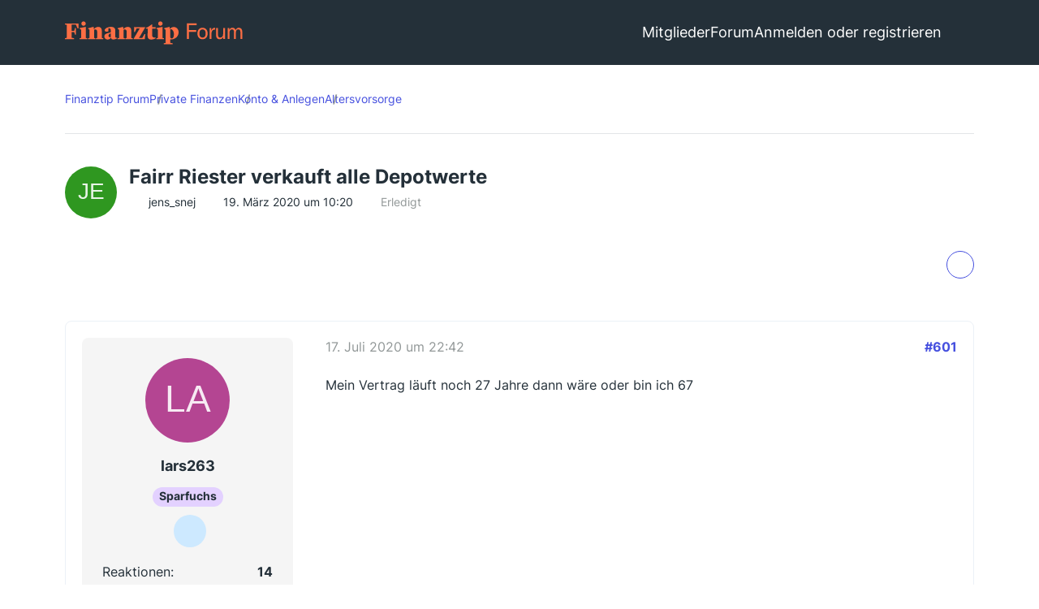

--- FILE ---
content_type: text/html; charset=UTF-8
request_url: https://www.finanztip.de/community/forum/thema/7161-fairr-riester-verkauft-alle-depotwerte/?postID=63510
body_size: 37177
content:









<!DOCTYPE html>
<html
	dir="ltr"
	lang="de"
	data-color-scheme="light"
>

<head>
    <meta charset="utf-8">
    
    <title>Fairr Riester verkauft alle Depotwerte - Seite 31 - Altersvorsorge - Finanztip Forum</title>

    <meta name="viewport" content="width=device-width, initial-scale=1">
<meta name="format-detection" content="telephone=no">
    <meta name="page" content="com.woltlab.wbb.Thread">
    <meta name="description" content="Hallo,

ich habe heute zufällig in meinem Fairr Riester Deopot gesehen,
dass vor einigen Tagen alle meine Depotwerte verkauft wurden.
Da mein Vertrag noch über 20 Jahre läuft, denke ich war dies
eine sehr schlechte Aktion. Die Investition war in global…">
<meta property="og:site_name" content="Finanztip Forum">
<meta property="og:title" content="Fairr Riester verkauft alle Depotwerte - Finanztip Forum">
<meta property="og:url" content="https://www.finanztip.de/community/forum/thema/7161-fairr-riester-verkauft-alle-depotwerte/">
<meta property="og:type" content="article">
<meta property="og:description" content="Hallo,

ich habe heute zufällig in meinem Fairr Riester Deopot gesehen,
dass vor einigen Tagen alle meine Depotwerte verkauft wurden.
Da mein Vertrag noch über 20 Jahre läuft, denke ich war dies
eine sehr schlechte Aktion. Die Investition war in global…">
<meta name="keywords" content="ETF, Altersversorgung">

<!-- Stylesheets -->
<link rel="stylesheet" type="text/css" href="https://www.finanztip.de/community/style/style-19.css?m=1768991659"><link rel="preload" href="https://www.finanztip.de/community/font/families/Open%20Sans/OpenSans%5Bwdth%2Cwght%5D.woff2?v=1764839126" as="font" crossorigin>


<script data-cfasync="false">
	var WCF_PATH = 'https://www.finanztip.de/community/';
	var WSC_API_URL = 'https://www.finanztip.de/community/';
	var WSC_RPC_API_URL = 'https://www.finanztip.de/community/api/rpc/';
	
	var LANGUAGE_ID = 1;
	var LANGUAGE_USE_INFORMAL_VARIANT = true;
	var TIME_NOW = 1769058092;
	var LAST_UPDATE_TIME = 1767788559;
	var ENABLE_DEBUG_MODE = false;
	var ENABLE_PRODUCTION_DEBUG_MODE = true;
	var ENABLE_DEVELOPER_TOOLS = false;
	var PAGE_TITLE = 'Finanztip Forum';
	
	var REACTION_TYPES = {"1":{"title":"Gef\u00e4llt mir","renderedIcon":"<img\n\tsrc=\"https:\/\/www.finanztip.de\/community\/images\/reaction\/like.svg\"\n\talt=\"Gef\u00e4llt mir\"\n\tclass=\"reactionType\"\n\tdata-reaction-type-id=\"1\"\n>","iconPath":"https:\/\/www.finanztip.de\/community\/images\/reaction\/like.svg","showOrder":1,"reactionTypeID":1,"isAssignable":1},"2":{"title":"Danke","renderedIcon":"<img\n\tsrc=\"https:\/\/www.finanztip.de\/community\/images\/reaction\/thanks.svg\"\n\talt=\"Danke\"\n\tclass=\"reactionType\"\n\tdata-reaction-type-id=\"2\"\n>","iconPath":"https:\/\/www.finanztip.de\/community\/images\/reaction\/thanks.svg","showOrder":2,"reactionTypeID":2,"isAssignable":1},"3":{"title":"Haha","renderedIcon":"<img\n\tsrc=\"https:\/\/www.finanztip.de\/community\/images\/reaction\/haha.svg\"\n\talt=\"Haha\"\n\tclass=\"reactionType\"\n\tdata-reaction-type-id=\"3\"\n>","iconPath":"https:\/\/www.finanztip.de\/community\/images\/reaction\/haha.svg","showOrder":3,"reactionTypeID":3,"isAssignable":1},"4":{"title":"Verwirrend","renderedIcon":"<img\n\tsrc=\"https:\/\/www.finanztip.de\/community\/images\/reaction\/confused.svg\"\n\talt=\"Verwirrend\"\n\tclass=\"reactionType\"\n\tdata-reaction-type-id=\"4\"\n>","iconPath":"https:\/\/www.finanztip.de\/community\/images\/reaction\/confused.svg","showOrder":4,"reactionTypeID":4,"isAssignable":1},"5":{"title":"Traurig","renderedIcon":"<img\n\tsrc=\"https:\/\/www.finanztip.de\/community\/images\/reaction\/sad.svg\"\n\talt=\"Traurig\"\n\tclass=\"reactionType\"\n\tdata-reaction-type-id=\"5\"\n>","iconPath":"https:\/\/www.finanztip.de\/community\/images\/reaction\/sad.svg","showOrder":5,"reactionTypeID":5,"isAssignable":1},"6":{"title":"Gef\u00e4llt mir nicht","renderedIcon":"<img\n\tsrc=\"https:\/\/www.finanztip.de\/community\/images\/reaction\/thumbsDown.svg\"\n\talt=\"Gef\u00e4llt mir nicht\"\n\tclass=\"reactionType\"\n\tdata-reaction-type-id=\"6\"\n>","iconPath":"https:\/\/www.finanztip.de\/community\/images\/reaction\/thumbsDown.svg","showOrder":6,"reactionTypeID":6,"isAssignable":1}};
	
	
	</script>

<script data-cfasync="false" src="https://www.finanztip.de/community/js/WoltLabSuite/WebComponent.min.js?v=1767788559"></script>
<script data-cfasync="false" src="https://www.finanztip.de/community/js/preload/de.preload.js?v=1767788559"></script>

<script data-cfasync="false" src="https://www.finanztip.de/community/js/WoltLabSuite.Core.tiny.min.js?v=1767788559"></script>
<script data-cfasync="false">
requirejs.config({
	baseUrl: 'https://www.finanztip.de/community/js',
	urlArgs: 't=1767788559'
	
});

window.addEventListener('pageshow', function(event) {
	if (event.persisted) {
		window.location.reload();
	}
});

</script>











<script data-cmp-ab="1">
    window.cmp_block_inline = false;
    window.cmp_block_samedomain = false;
    window.cmp_block_ignoredomains = ["finanztip.de"];
</script>
<script src="https://cdn.consentmanager.net/delivery/autoblock/19571.js" data-cmp-id="19571"
    data-cmp-host="d.delivery.consentmanager.net" data-cmp-cdn="cdn.consentmanager.net"></script>

<script data-cfasync="false" src="https://www.finanztip.de/community/js/WoltLabSuite.Forum.tiny.min.js?v=1767788559"></script>


<noscript>
	<style>
		.jsOnly {
			display: none !important;
		}
		
		.noJsOnly {
			display: block !important;
		}
	</style>
</noscript>



	
	
	<script type="application/ld+json">
    {
    "@context": "http://schema.org",
    "@type": "WebSite",
    "url": "https:\/\/www.finanztip.de\/community\/forum\/"    }
</script>






<!-- Icons -->
<link rel="apple-touch-icon" sizes="180x180" href="https://www.finanztip.de/community/images/style-19/apple-touch-icon.png">
<link rel="manifest" href="https://www.finanztip.de/community/images/style-19/manifest-1.json">
<link rel="shortcut icon" href="https://www.finanztip.de/community/images/style-19/favicon-48x48.png">
<meta name="msapplication-config" content="https://www.finanztip.de/community/images/style-19/browserconfig.xml">
<meta name="theme-color" content="#47636f">



<!-- Google Tag Manager -->
<script data-cmp-ab="1")>(function(w,d,s,l,i){w[l]=w[l]||[];w[l].push({'gtm.start':
new Date().getTime(),event:'gtm.js'});var f=d.getElementsByTagName(s)[0],
j=d.createElement(s),dl=l!='dataLayer'?'&l='+l:'';j.async=true;j.setAttribute("data-cmp-ab", "1");j.src=
'https://www.googletagmanager.com/gtm.js?id='+i+dl;f.parentNode.insertBefore(j,f);
})(window,document,'script','dataLayer','GTM-M7MCD9');</script>
<!-- End Google Tag Manager -->
                        <link rel="canonical" href="https://www.finanztip.de/community/forum/thema/7161-fairr-riester-verkauft-alle-depotwerte/?pageNo=31">
            
                        <link rel="next" href="https://www.finanztip.de/community/forum/thema/7161-fairr-riester-verkauft-alle-depotwerte/?pageNo=32">
                <link rel="prev" href="https://www.finanztip.de/community/forum/thema/7161-fairr-riester-verkauft-alle-depotwerte/?pageNo=30">
    
            <script type="application/ld+json">
            {
                "@context": "https://schema.org",
                "@type": "QAPage",
                "mainEntity": {
                    "@type": "Question",
                    "name": "Fairr Riester verkauft alle Depotwerte",
                    "text": "Hallo,\n\nich habe heute zuf\u00e4llig in meinem Fairr Riester Deopot gesehen,\ndass vor einigen Tagen alle meine Depotwerte verkauft wurden.\nDa mein Vertrag noch \u00fcber 20 Jahre l\u00e4uft, denke ich war dies\neine sehr schlechte Aktion. Die Investition war in global\ngestreuten ETFs. Ich pers\u00f6nlich h\u00e4tte nicht verkauft. Bei einer\nsolch langen Laufzeit sollten auch gr\u00f6\u00dfere Kursr\u00fccksetzer kein\nProblem sein.\n\nWas denkt ihr \u00fcber diese Aktion ?\n\nViele Gr\u00fc\u00dfe,\nJens",
                    "answerCount": "1278",
                    "upvoteCount": "1",
                    "datePublished": "2020-03-19T10:20:29+01:00",
                    "author": {
                        "@type": "Person",
                        "name": "jens_snej",
                        "url": "https:\/\/www.finanztip.de\/community\/user\/19649-jens-snej\/"            },


                        "suggestedAnswer": [
                                                                                                                                                                                        {
                      "@type": "Answer",
                      "upvoteCount": "0",
                      "text": "Mein Vertrag l\u00e4uft noch 27 Jahre dann w\u00e4re oder bin ich 67",
                      "dateCreated": "2020-07-17T22:42:58+02:00",
                      "url": "https:\/\/www.finanztip.de\/community\/forum\/thema\/7161-fairr-riester-verkauft-alle-depotwerte\/?postID=63293#post63293",
                      "datePublished": "2020-07-17T22:42:58+02:00",
                      "author": {
                         "@type": "Person",
                         "name": "lars263",
                         "url": "https:\/\/www.finanztip.de\/community\/user\/19771-lars263\/"                      }
                    }
                


                                                                ,                                        {
                      "@type": "Answer",
                      "upvoteCount": "0",
                      "text": "Ich denke ich habe es schon verstanden.\n\nDer Kern ist Zweierlei:\n\n1. Grund\u00fcbel: Bundesregierung Sch\u00f6der und Nachfolger hat damals die Beitragserhaltgarantie !allen!  Riesterprodukten generell verordnet.\nDa ist jeder Anbieter betroffen egal ob Versicherungen , Banken oder Investment gesellschaften (DWS, Union, Sutor)\n\n2. Kommunikationumgang mit Kunden durch Sutor Fairr, Volle Panne\n\nTrotzdem ist das Fairrprodukt immer noch Aktienorientierter und Kosteng\u00fcnstiger als Wettbewerber Union+DWS oder gar die Fondslebensversicherungen",
                      "dateCreated": "2020-07-18T13:16:49+02:00",
                      "url": "https:\/\/www.finanztip.de\/community\/forum\/thema\/7161-fairr-riester-verkauft-alle-depotwerte\/?postID=63301#post63301",
                      "datePublished": "2020-07-18T13:16:49+02:00",
                      "author": {
                         "@type": "Person",
                         "name": "tom70794",
                         "url": "https:\/\/www.finanztip.de\/community\/user\/20191-tom70794\/"                      }
                    }
                


                                                                ,                                        {
                      "@type": "Answer",
                      "upvoteCount": "2",
                      "text": "[\u2026]\n\nAlso ich halte die k\u00fcnstliche Erh\u00f6hung der Aktienquote durch Erh\u00f6hung des Rentenalters auf 85 sehr gef\u00e4hrlich. Laut Vertrag ist das unter Einhaltung von bestimmten Fristen m\u00f6glich, allerdings immer mit dem Hinweis: \" Eine Vorverlegung des Auszahlungsbeginns ggf. auch mehrfach bedarf der Zustimmung der Bank.\"\nAlso so lautet es zumindest in meinem Vertrag. Abgeschlossen 2018.\n\nDas wird auch auf jeden Fall wunderbar funktionieren, wenn der Depotwert zu diesem Zeitpunkt deutlich \u00fcber der Garantiesumme liegt.\nWenn man allerdings das Alter vorschieben m\u00f6chte und der aktuelle Depotwert liegt zu diesem Zeitpunkt deutlich unter der Garantiesumme, wird die Bank den Teufel tun und der Vorverlegung zustimmen. Vor allem wenn es dann nur noch 2 Jahre sind bis zu diesem Zeitpunkt. Dann w\u00e4ren Sie ja sch\u00f6n bl\u00f6d. Dann w\u00fcrde das ja jeder so machen, der eine hohe Aktienquote w\u00fcnscht.\nAndere Anbieter verbieten die Vorverlegung des Rentenalters deshalb grunds\u00e4tzlich. Nach hinten schieben geht bei den meisten Anbietern deutlich einfacher.\n\nIch halte das f\u00fcr ein Gl\u00fccksspiel mit ungewissem Ausgang. Allerdings wie die B\u00f6rse allgemein. Wenn dann n\u00e4mlich der Worst Case eintritt, kriegst die erste Rente dann wirklich erst mit 85. Oder es bleibt dann nur die K\u00fcndigung mit allen Konsequenzen.\n\nUnd ich w\u00fcrde auch fast vermuten, dass der Rentenfaktor dann zu diesem Zeitpunkt neu bestimmt wird. Weil der wird sich mit Sicherheit \u00e4ndern. Um so fr\u00fcher man in Rente geht, um so geringer wird dieser. Ist ja klar., die Gesellschaft, hat das Risiko, dass sie dann deutlich l\u00e4nger zahlen muss. Und ob man dann in 20 Jahren den gleichen Faktor bekommt f\u00fcr Rente mit 67, wie wenn man das jetzt bereits w\u00e4hlt und garantiert hat, wage ich mal sehr zu bezweifeln.\n\nWeil eins habe ich leider die letzten Jahre schmerzlich lernen m\u00fcssen, die Bank handelt niemals zu Ihrem Nachteil.",
                      "dateCreated": "2020-07-18T13:48:37+02:00",
                      "url": "https:\/\/www.finanztip.de\/community\/forum\/thema\/7161-fairr-riester-verkauft-alle-depotwerte\/?postID=63303#post63303",
                      "datePublished": "2020-07-18T13:48:37+02:00",
                      "author": {
                         "@type": "Person",
                         "name": "schorle80",
                         "url": "https:\/\/www.finanztip.de\/community\/user\/20758-schorle80\/"                      }
                    }
                


                                                                ,                                        {
                      "@type": "Answer",
                      "upvoteCount": "0",
                      "text": "Genau so ist das. Wie gesagt, Milchm\u00e4dchenrechnung. Die Chance ist nicht gering, dass der Schuss v\u00f6llig nach hinten los geht.\n\n@tom70794 [URL:https:\/\/community.finanztip.de\/benutzer\/20191]\nIch sehe auch den Kern des Problems woanders: und zwar bei der Art und Weise, wie das Produkt angeboten wurde. Die Rahmenbedingungen standen vorab fest. Dann muss man das Produkt dementsprechend aufstellen, dass es die Versprechungen h\u00e4lt. Dass dann aber nach dem Verkauf im M\u00e4rz auch noch kommuniziert wird, es sei kein Verlust realisiert worden - damit h\u00e4lt man seine Kunden schon f\u00fcr ganz sch\u00f6n doof.",
                      "dateCreated": "2020-07-18T15:03:09+02:00",
                      "url": "https:\/\/www.finanztip.de\/community\/forum\/thema\/7161-fairr-riester-verkauft-alle-depotwerte\/?postID=63304#post63304",
                      "datePublished": "2020-07-18T15:03:09+02:00",
                      "author": {
                         "@type": "Person",
                         "name": "salty",
                         "url": "https:\/\/www.finanztip.de\/community\/user\/20386-salty\/"                      }
                    }
                


                                                                ,                                        {
                      "@type": "Answer",
                      "upvoteCount": "0",
                      "text": "Ich denke mal das die meisten die den Renten Beginn mit 85 gew\u00e4hlt haben, keinerlei Intresse an einer Renten Zahlung haben, ich habe noch keinen Kennengelernt der sich sp\u00e4ter eine Rente auszahlen lassen wollte. Wenn man sich keine Rente auszahlen lassen m\u00f6chte, dann macht das mit den 85 Jahren durchaus Sinn",
                      "dateCreated": "2020-07-18T20:30:22+02:00",
                      "url": "https:\/\/www.finanztip.de\/community\/forum\/thema\/7161-fairr-riester-verkauft-alle-depotwerte\/?postID=63310#post63310",
                      "datePublished": "2020-07-18T20:30:22+02:00",
                      "author": {
                         "@type": "Person",
                         "name": "lars263",
                         "url": "https:\/\/www.finanztip.de\/community\/user\/19771-lars263\/"                      }
                    }
                


                                                                ,                                        {
                      "@type": "Answer",
                      "upvoteCount": "0",
                      "text": "[\u2026]\n\nAber was ist dann der Plan von den Leuten? Irgendwann f\u00f6rdersch\u00e4dlich k\u00fcndigen?",
                      "dateCreated": "2020-07-18T22:02:15+02:00",
                      "url": "https:\/\/www.finanztip.de\/community\/forum\/thema\/7161-fairr-riester-verkauft-alle-depotwerte\/?postID=63311#post63311",
                      "datePublished": "2020-07-18T22:02:15+02:00",
                      "author": {
                         "@type": "Person",
                         "name": "schorle80",
                         "url": "https:\/\/www.finanztip.de\/community\/user\/20758-schorle80\/"                      }
                    }
                


                                                                ,                                        {
                      "@type": "Answer",
                      "upvoteCount": "0",
                      "text": "ja genau das ist der Plan von denen die ich kennengelernt habe",
                      "dateCreated": "2020-07-19T08:31:03+02:00",
                      "url": "https:\/\/www.finanztip.de\/community\/forum\/thema\/7161-fairr-riester-verkauft-alle-depotwerte\/?postID=63313#post63313",
                      "datePublished": "2020-07-19T08:31:03+02:00",
                      "author": {
                         "@type": "Person",
                         "name": "lars263",
                         "url": "https:\/\/www.finanztip.de\/community\/user\/19771-lars263\/"                      }
                    }
                


                                                                ,                                        {
                      "@type": "Answer",
                      "upvoteCount": "2",
                      "text": "Nein mein Plan ist m\u00f6glichst lang mit m\u00f6glichst viel Aktien angelegt zu sein und somit mehr Rendite als mit Lebensversicherung zu erzielen.\n.\nUnd nat\u00fcrlich im Plus zu sein !!!\n\nAnsonsten w\u00e4re nur der Fairr Relax sinnvoll.",
                      "dateCreated": "2020-07-19T18:14:38+02:00",
                      "url": "https:\/\/www.finanztip.de\/community\/forum\/thema\/7161-fairr-riester-verkauft-alle-depotwerte\/?postID=63318#post63318",
                      "datePublished": "2020-07-19T18:14:38+02:00",
                      "author": {
                         "@type": "Person",
                         "name": "tom70794",
                         "url": "https:\/\/www.finanztip.de\/community\/user\/20191-tom70794\/"                      }
                    }
                


                                                                ,                                        {
                      "@type": "Answer",
                      "upvoteCount": "0",
                      "text": "Bei mir wird jetzt t\u00e4glich das Portfolio zwischen Aktien und Anleihen umgeschichtet. Hat die Sutor Bank etwa gar keinen Threshold eingerichtet?!",
                      "dateCreated": "2020-07-26T10:30:02+02:00",
                      "url": "https:\/\/www.finanztip.de\/community\/forum\/thema\/7161-fairr-riester-verkauft-alle-depotwerte\/?postID=63464#post63464",
                      "datePublished": "2020-07-26T10:30:02+02:00",
                      "author": {
                         "@type": "Person",
                         "name": "Ardarandir",
                         "url": "https:\/\/www.finanztip.de\/community\/user\/20430-ardarandir\/"                      }
                    }
                


                                                                ,                                        {
                      "@type": "Answer",
                      "upvoteCount": "0",
                      "text": "Sieht so aus, bei mir auch. Sieht nach konsequentem \"Buy high, sell low\" aus.  :-( \nBest\u00e4tigt 1:1 unsere Bef\u00fcrchtungen, als dieser seltsame Algorithmus pr\u00e4sentiert wurde, bei hoher Vola (= meist gefallene Kurse) von Aktien in Anleihen umzuschichten.\n\nIch hab gar keine Lust, die Transaktionen zu exportieren und Statistiken auszurechnen.",
                      "dateCreated": "2020-07-26T12:52:16+02:00",
                      "url": "https:\/\/www.finanztip.de\/community\/forum\/thema\/7161-fairr-riester-verkauft-alle-depotwerte\/?postID=63471#post63471",
                      "datePublished": "2020-07-26T12:52:16+02:00",
                      "author": {
                         "@type": "Person",
                         "name": "tobiasweiss",
                         "url": "https:\/\/www.finanztip.de\/community\/user\/14011-tobiasweiss\/"                      }
                    }
                


                                                                ,                                        {
                      "@type": "Answer",
                      "upvoteCount": "0",
                      "text": "Geht mir \u00e4hnlich. Seit wieder angelegt wird ist mein Portfoliowert leicht gefallen, obwohl sich die 4 ETFs eigentlich leicht nach oben bewegt haben. Durch die Wiederanlage und Umschichtungsstrategie ist der Schaden des vielen Handelns aber schwierig auf die schnelle nachzuvollziehen.",
                      "dateCreated": "2020-07-26T23:56:50+02:00",
                      "url": "https:\/\/www.finanztip.de\/community\/forum\/thema\/7161-fairr-riester-verkauft-alle-depotwerte\/?postID=63487#post63487",
                      "datePublished": "2020-07-26T23:56:50+02:00",
                      "author": {
                         "@type": "Person",
                         "name": "Ardarandir",
                         "url": "https:\/\/www.finanztip.de\/community\/user\/20430-ardarandir\/"                      }
                    }
                


                                                                ,                                        {
                      "@type": "Answer",
                      "upvoteCount": "0",
                      "text": "Wenn bei mir weiter so angelegt wird, dann habe ich am Ende 0 Prozent Gewinn, und die Sutor m\u00fcsste ca 7000 Euro am Ende drauf legen. Wenn Sie dann noch da ist.. das scheint da noch keiner realisiert zu haben.. Der Gewinn aus dem Anlagen Fond geht ja schon als kosten wieder weg. Wenn der Gewinn \u00fcberhaupt langt.. und mit ca 5 Prozent Aktien Quote kann man nichts rei\u00dfen..",
                      "dateCreated": "2020-07-27T09:36:29+02:00",
                      "url": "https:\/\/www.finanztip.de\/community\/forum\/thema\/7161-fairr-riester-verkauft-alle-depotwerte\/?postID=63499#post63499",
                      "datePublished": "2020-07-27T09:36:29+02:00",
                      "author": {
                         "@type": "Person",
                         "name": "lars263",
                         "url": "https:\/\/www.finanztip.de\/community\/user\/19771-lars263\/"                      }
                    }
                


                                                                ,                                        {
                      "@type": "Answer",
                      "upvoteCount": "0",
                      "text": "6,15 Prozent Aktien habe ich mittlerweile das macht es nicht besser",
                      "dateCreated": "2020-07-27T09:47:06+02:00",
                      "url": "https:\/\/www.finanztip.de\/community\/forum\/thema\/7161-fairr-riester-verkauft-alle-depotwerte\/?postID=63501#post63501",
                      "datePublished": "2020-07-27T09:47:06+02:00",
                      "author": {
                         "@type": "Person",
                         "name": "lars263",
                         "url": "https:\/\/www.finanztip.de\/community\/user\/19771-lars263\/"                      }
                    }
                


                                                                ,                                        {
                      "@type": "Answer",
                      "upvoteCount": "0",
                      "text": "Bei mir sieht es im Fairr Vertag wie folgt aus:\n\nRestlaufzeit: 24 Jahre\nNicht realisierter Gewinnzuwachs (vor Corona): ca. 20%\nAktueller Verlust: ca. 10 %\nAktuelle Quote: 50% Aktien \/ 50% Anleihen\n\nBei einer angenommenen langfristigen j\u00e4hrlichen Aktien Rendite von ca. 6% und einer j\u00e4hrlichen Anleihen Rendite von 0% ergibt sich bei mir eine j\u00e4hrliche Rendite von ca. 3%.\n\nDas hei\u00dft es dauert f\u00fcr mich mindestens 3-4 Jahre bis ich meine Verluste ausgeglichen habe. Sofern die Aktienm\u00e4rke ab jetzt nur noch steigen.\n\nMeine neue Strategie ist: \n\n- Fairr ruhen lassen bis die Verluste ausgeglichen sind\n- Neuer Vertrag bei DWS mit (TopRente Dynamik - bis zu 100% Aktienquote)\n- Monatliche Zahlung in den DWS Vertag\n- \u00dcbertragung des Fairr Guthabens, sobald der Verlust ausgeglichen ist\n- Weiterhin habe ich Fairr drum gebeten die Konto- und Depotkosten ab sofort wieder vom Depot Guthaben einzuziehen,\nIch hatte fr\u00fcher auf Lastschift von Girokonto umgestellt. Fr\u00fcher wollte ich max. Rendite, jetzt soll Fairr alle Verluste wieder reinholen.\n\nMeine Gr\u00fcnde f\u00fcr meine Entscheidung:\n\n- Riester bietet meiner Meinung nachwievor gute Steuervorteile. (ca. 40% der Einzahlungen bekomme ich \u00fcber die Steuererkl\u00e4rung zur\u00fcck) plus j\u00e4hrliche Zulage in H\u00f6he von 175 \u20ac\n- Riester ist Hartz 4 sicher\n- DWS sollte ein solides Finianzinstitut sein, welches die Rentezahlung garantieren kann.\n- Die Kosten \u00fcber einen in Wiesbaden ans\u00e4ssigen Vermittler vertretbar (nicht direkt bei DWS m\u00f6glich)\n\nBisher bin ich mit dem Ablauf \u00fcber die Vermittlung mit den 3 Buchstaben (A**) ganz zufrieden. Geht alles sehr schnell.\nKundenbeteuung wird hier anscheint gro\u00df geschrieben.\n\nDurch die gegebenen gesetzlichen Rahmenbedingungen bei Riester sehe ich zurzeit keine bessere Alternative.\nVielleicht \u00e4ndert sich aber auch in der Zukunft einiges, wenn der Gesetzgeber hier nachbessert. Dann muss man seine Entscheidung nochmal hinterfragen.",
                      "dateCreated": "2020-07-27T12:23:01+02:00",
                      "url": "https:\/\/www.finanztip.de\/community\/forum\/thema\/7161-fairr-riester-verkauft-alle-depotwerte\/?postID=63510#post63510",
                      "datePublished": "2020-07-27T12:23:01+02:00",
                      "author": {
                         "@type": "Person",
                         "name": "jens_snej",
                         "url": "https:\/\/www.finanztip.de\/community\/user\/19649-jens-snej\/"                      }
                    }
                


                                                                ,                                        {
                      "@type": "Answer",
                      "upvoteCount": "0",
                      "text": "also die 100 Prozent erreicht man bei der DWS nicht. Momentan sind es so 30 Prozent Aktien Quote.\n\nIch habe momentan Rendite nach kosten  von minus 30,89 Prozent und eine Aktien Quote von 6,15 Prozent",
                      "dateCreated": "2020-07-27T13:35:50+02:00",
                      "url": "https:\/\/www.finanztip.de\/community\/forum\/thema\/7161-fairr-riester-verkauft-alle-depotwerte\/?postID=63512#post63512",
                      "datePublished": "2020-07-27T13:35:50+02:00",
                      "author": {
                         "@type": "Person",
                         "name": "lars263",
                         "url": "https:\/\/www.finanztip.de\/community\/user\/19771-lars263\/"                      }
                    }
                


                                                                ,                                        {
                      "@type": "Answer",
                      "upvoteCount": "0",
                      "text": "Gibt es eigentlich Riesterrentenprodukte mit ETFs? Der Vorteil hier ist ja, dass ich dann heute schon einen garantierten Rentenfaktor habe. Beim einem Fondssparplan gibt es das ja nicht",
                      "dateCreated": "2020-07-27T14:19:32+02:00",
                      "url": "https:\/\/www.finanztip.de\/community\/forum\/thema\/7161-fairr-riester-verkauft-alle-depotwerte\/?postID=63514#post63514",
                      "datePublished": "2020-07-27T14:19:32+02:00",
                      "author": {
                         "@type": "Person",
                         "name": "Ltotheeon",
                         "url": "https:\/\/www.finanztip.de\/community\/user\/5376-ltotheeon\/"                      }
                    }
                


                                                                ,                                        {
                      "@type": "Answer",
                      "upvoteCount": "0",
                      "text": "[\u2026]\n\nDas war auch mein Plan.\n- Fairr ruhen lassen\n- Neuer Vertag bei DWS\n- \u00dcbertrag zu DWS wenn Veeluste ausgeglichen.\n\nAllerdings bin ich Mal gespannt. Das Ergebnis bei DWS ist noch sehr ern\u00fcchternd. 3 Raten habe ich bisher eingezahlt.\n0% Aktienquote bisher bei einer Restlaufzeit von \u00fcber 26 Jahren  :-( \nIch schau mir das jetzt Mal ein Weilchen an, aber wenn das so bleibt ist das auch kaum eine alternative. Dann ist Fairr fast noch besser",
                      "dateCreated": "2020-07-27T19:08:56+02:00",
                      "url": "https:\/\/www.finanztip.de\/community\/forum\/thema\/7161-fairr-riester-verkauft-alle-depotwerte\/?postID=63516#post63516",
                      "datePublished": "2020-07-27T19:08:56+02:00",
                      "author": {
                         "@type": "Person",
                         "name": "schorle80",
                         "url": "https:\/\/www.finanztip.de\/community\/user\/20758-schorle80\/"                      }
                    }
                


                                                                ,                                        {
                      "@type": "Answer",
                      "upvoteCount": "0",
                      "text": "Mein fairriester steht aktuell bei -16% mit 100% Aktien und es gab seit 12 Tagen keinen Kauf \/ Verkauf mehr.\nDamit bin ich den Umst\u00e4nden entsprechend eigentlich zufrieden und werde vorerst nicht wechseln.",
                      "dateCreated": "2020-07-27T23:06:05+02:00",
                      "url": "https:\/\/www.finanztip.de\/community\/forum\/thema\/7161-fairr-riester-verkauft-alle-depotwerte\/?postID=63524#post63524",
                      "datePublished": "2020-07-27T23:06:05+02:00",
                      "author": {
                         "@type": "Person",
                         "name": "Jonas1251",
                         "url": "https:\/\/www.finanztip.de\/community\/user\/13622-jonas1251\/"                      }
                    }
                


                                                                ,                                        {
                      "@type": "Answer",
                      "upvoteCount": "0",
                      "text": "@schorle80 [URL:https:\/\/community.finanztip.de\/benutzer\/20758] ja das bef\u00fcrchte ich auch. Aber mir ist zurzeit auch keine Alternative bekannt. Die Idee von Fairr ist ja im Grunde auch gut mit ETFs aber die Umsetzung ist halt k****. Vorallem wei\u00df man nicht wie die bei einem erneuten Crash agieren. Vorteil bei DWS ist dass man auch ein finanzstarkes Unternehmen hat und daher f\u00fcr die Rentenzahlung mehr Sicherheit. Am liebsten w\u00e4re es mir wenn der Gesetzgeber die Rahmenbedingen \u00e4ndert. Aber jetzt nur zu ruhen gef\u00e4llt mir auch nicht, da ich dann die Zusch\u00fcsse und den Steuervorteil f\u00fcr dieses und ggf. weitere Jahre verliere. Daher ist DWS erstmal der Kompromiss. Vermutlich sieht in 5 Jahren alles anders aus. Ich hatte auch schonmal \u00fcber R\u00fcrrup nachgedacht, da besteht die Garantie zu Rentenbegin nicht und daher w\u00e4re das besser f\u00fcr ein ETF Investment. Aber dort gibt es keine 175 \u20ac Zulage und das sind ja alleine bei (2100 - 175 = 1925 \u20ac Eingeneinzahlungen) => 175 \/ 1925 * 100 = 9,09 % F\u00f6rderung nur durch die Zulage.\n\n@Jonas1251 [URL:https:\/\/community.finanztip.de\/benutzer\/13622] Wenn ich bei Fairr 100 % Aktienquote h\u00e4tte w\u00fcrde ich vielleicht auch anders denken. Aber bei mir ist bei 24 Jahren Restlaufzeit die Anlage in (50% Aktien in drei (gleichen) low volatility world etfs und 50% Anleihen). Das in 3 (gleiche) Aktien efts investiert wird verstehe ich auch nicht. Warum nicht einfach in den vanguard ftse all world. Ist g\u00fcnstig und hat ca. 3500 Positionen.\n\nWie gesagt, erstmal abwarten und Tee trinken und hoffen das sich die Rahmenbedingungen verbessern. Bis dahin flei\u00dfig F\u00f6rderung und Steuervorteile kassieren.",
                      "dateCreated": "2020-07-28T09:33:49+02:00",
                      "url": "https:\/\/www.finanztip.de\/community\/forum\/thema\/7161-fairr-riester-verkauft-alle-depotwerte\/?postID=63530#post63530",
                      "datePublished": "2020-07-28T09:33:49+02:00",
                      "author": {
                         "@type": "Person",
                         "name": "jens_snej",
                         "url": "https:\/\/www.finanztip.de\/community\/user\/19649-jens-snej\/"                      }
                    }
                


                                                                ,                                        {
                      "@type": "Answer",
                      "upvoteCount": "0",
                      "text": "[\u2026]\n\nDas hatte ich auch getan, allerdings direkt bei Sutor. Und der Mitarbeiter am Telefon hat mir gesagt, dies sei nicht m\u00f6glich. Interessant, das verbessert den ohnehin schlechten Eindruck der Bank nicht gerade.",
                      "dateCreated": "2020-07-28T11:34:58+02:00",
                      "url": "https:\/\/www.finanztip.de\/community\/forum\/thema\/7161-fairr-riester-verkauft-alle-depotwerte\/?postID=63535#post63535",
                      "datePublished": "2020-07-28T11:34:58+02:00",
                      "author": {
                         "@type": "Person",
                         "name": "Iglufant",
                         "url": "https:\/\/www.finanztip.de\/community\/user\/20582-iglufant\/"                      }
                    }
                


                        ]
        }
    }
        </script>
                <script type="application/ld+json">
            {
                "@context": "http://schema.org",
                "@type": "DiscussionForumPosting",
                "@id": "https:\/\/www.finanztip.de\/community\/forum\/thema\/7161-fairr-riester-verkauft-alle-depotwerte\/?pageNo=31",
				"mainEntityOfPage": "https:\/\/www.finanztip.de\/community\/forum\/thema\/7161-fairr-riester-verkauft-alle-depotwerte\/?pageNo=31",
				"headline": "Fairr Riester verkauft alle Depotwerte",
				"articleBody": "Hallo,\n\nich habe heute zuf\u00e4llig in meinem Fairr Riester Deopot gesehen,\ndass vor einigen Tagen alle meine Depotwerte verkauft wurden.\nDa mein Vertrag noch \u00fcber 20 Jahre l\u00e4uft, denke ich war dies\neine sehr schlechte Aktion. Die Investition war in global\ngestreuten ETFs. Ich pers\u00f6nlich h\u00e4tte nicht verkauft. Bei einer\nsolch langen Laufzeit sollten auch gr\u00f6\u00dfere Kursr\u00fccksetzer kein\nProblem sein.\n\nWas denkt ihr \u00fcber diese Aktion ?\n\nViele Gr\u00fc\u00dfe,\nJens",
				"articleSection": "Altersvorsorge",
				"datePublished": "2020-03-19T10:20:29+01:00",
				"dateModified": "2020-03-19T10:20:29+01:00",
				"author": {
					"@type": "Person",
					"name": "jens_snej"            },
            "image": "https:\/\/www.finanztip.de\/community\/images\/style-19\/finanztip_logo.svg",
				"interactionStatistic": {
					"@type": "InteractionCounter",
					"interactionType": "https://schema.org/ReplyAction",
					"userInteractionCount": 1278            },
            "publisher": {
                "@type": "Organization",
                "name": "Finanztip Forum",
					"logo": {
						"@type": "ImageObject",
						"url": "https:\/\/www.finanztip.de\/community\/images\/style-19\/finanztip_logo.svg",
						"width": 281,
						"height": 40            }
        }
    }
        </script>
    
    
        
</head>

<body id="tpl_wbb_thread"
      itemscope itemtype="http://schema.org/WebPage" itemid="https://www.finanztip.de/community/forum/thema/7161-fairr-riester-verkauft-alle-depotwerte/?pageNo=31"      data-template="thread" data-application="wbb" data-page-id="46" data-page-identifier="com.woltlab.wbb.Thread"        data-board-id="37" data-thread-id="7161"      class="">

<span id="top"></span>

<div id="pageContainer" class="pageContainer">
    

    <div id="pageHeaderContainer" class="pageHeaderContainer">
    <div class="pageHeaderPlaceHolder">

    </div>
    <header id="pageHeader" class="pageHeader layoutBoundary">
        <div id="pageHeaderPanel" class="pageHeaderPanel">

            <div class="layoutBoundary">
                <div id="pageHeaderLogo" class="pageHeaderLogo">
    
    <a href="https://www.finanztip.de/community/forum/" aria-label="Finanztip Forum">
        <img src="https://www.finanztip.de/community/images/style-19/finanztip_logo.svg" alt="Finanztip Forum Logo" class="logoImage">
        
    </a>
</div>
                <div class="box mainMenu" data-box-identifier="com.woltlab.wcf.MainMenu">
			
		
	<div class="boxContent">
		<nav aria-label="Hauptmenü">
	<ol class="boxMenu">
		
		
					<li class=" boxMenuHasChildren" data-identifier="com.woltlab.wcf.MembersList">
				<a href="https://www.finanztip.de/community/members-list/" class="boxMenuLink">
					<span class="boxMenuLinkTitle">Mitglieder</span>
																<fa-icon size="16" name="caret-down" solid></fa-icon>
									</a>
				
				<ol class="boxMenuDepth1">				
									<li class="" data-identifier="com.woltlab.wcf.RecentActivityList">
				<a href="https://www.finanztip.de/community/recent-activity-list/" class="boxMenuLink">
					<span class="boxMenuLinkTitle">Letzte Aktivitäten</span>
														</a>
				
				</li>				
									<li class="" data-identifier="com.woltlab.wcf.UsersOnlineList">
				<a href="https://www.finanztip.de/community/users-online-list/" class="boxMenuLink">
					<span class="boxMenuLinkTitle">Benutzer online</span>
														</a>
				
				</li>				
									<li class="" data-identifier="com.woltlab.wcf.Team">
				<a href="https://www.finanztip.de/community/team/" class="boxMenuLink">
					<span class="boxMenuLinkTitle">Team</span>
														</a>
				
				</li>				
									<li class="" data-identifier="com.woltlab.wcf.UserSearch">
				<a href="https://www.finanztip.de/community/user-search/" class="boxMenuLink">
					<span class="boxMenuLinkTitle">Mitgliedersuche</span>
														</a>
				
				</li>				
									</ol></li>									<li class="active boxMenuHasChildren" data-identifier="com.woltlab.wbb.BoardList">
				<a href="https://www.finanztip.de/community/forum/" class="boxMenuLink" aria-current="page">
					<span class="boxMenuLinkTitle">Forum</span>
																<fa-icon size="16" name="caret-down" solid></fa-icon>
									</a>
				
				<ol class="boxMenuDepth1">				
									<li class="" data-identifier="com.woltlab.wbb.UnresolvedThreadList">
				<a href="https://www.finanztip.de/community/forum/unresolved-thread-list/" class="boxMenuLink">
					<span class="boxMenuLinkTitle">Unerledigte Themen</span>
														</a>
				
				</li>				
									</ol></li>								
		
	</ol>
</nav>	</div>
</div><button type="button" class="pageHeaderMenuMobile" aria-expanded="false" aria-label="Menü">
	<span class="pageHeaderMenuMobileInactive">
		<fa-icon size="32" name="bars"></fa-icon>
	</span>
	<span class="pageHeaderMenuMobileActive">
		<fa-icon size="32" name="xmark"></fa-icon>
	</span>
</button>

                <nav id="topMenu" class="userPanel">
    <ul class="userPanelItems">

        
            

                            <li id="userLogin">
                    <a
                            class="loginLink"
                            href="https://www.finanztip.de/community/login/"
                            rel="nofollow"
                    >Anmelden oder registrieren</a>
                </li>
            


        
                    
                    

        <li>
            <a href="https://www.finanztip.de/community/search/"
               id="userPanelSearchButton"
               class="jsTooltip"
               title="Suche">
                <fa-icon size="32" name="search" class="icon32" outline="" aria-hidden="true" translate="no"></fa-icon>

                <span>Suche</span>
            </a>
        </li>
    </ul>
</nav>

    <a
            href="https://www.finanztip.de/community/login/"
            class="userPanelLoginLink jsTooltip"
            title="Anmelden"
            rel="nofollow"
    >
        <fa-icon size="32" name="arrow-right-to-bracket"></fa-icon>
    </a>
            </div>
        </div>

        <div id="pageHeaderFacade" class="pageHeaderFacade">
            <div class="layoutBoundary">
                <div id="pageHeaderLogo" class="pageHeaderLogo">
    
    <a href="https://www.finanztip.de/community/forum/" aria-label="Finanztip Forum">
        <img src="https://www.finanztip.de/community/images/style-19/finanztip_logo.svg" alt="Finanztip Forum Logo" class="logoImage">
        
    </a>
</div>

                	

					
		
			
	
<button type="button" id="pageHeaderSearchMobile" class="pageHeaderSearchMobile" aria-expanded="false" aria-label="Suche">
	<fa-icon size="32" name="magnifying-glass"></fa-icon>
</button>

<div id="pageHeaderSearch" class="pageHeaderSearch">
	<form method="post" action="https://www.finanztip.de/community/search/">
		<div id="pageHeaderSearchInputContainer" class="pageHeaderSearchInputContainer">
			<div class="pageHeaderSearchType dropdown">
				<a href="#" class="button dropdownToggle" id="pageHeaderSearchTypeSelect">
					<span class="pageHeaderSearchTypeLabel">Dieses Thema</span>
					<fa-icon size="16" name="caret-down" solid></fa-icon>
				</a>
				<ul class="dropdownMenu">
					<li><a href="#" data-extended-link="https://www.finanztip.de/community/search/?extended=1" data-object-type="everywhere">Alles</a></li>
					<li class="dropdownDivider"></li>
					
											<li><a href="#" data-extended-link="https://www.finanztip.de/community/search/?extended=1&amp;type=com.woltlab.wbb.post" data-object-type="com.woltlab.wbb.post" data-parameters='{ "threadID": 7161 }'>Dieses Thema</a></li>		<li><a href="#" data-extended-link="https://www.finanztip.de/community/search/?extended=1&amp;type=com.woltlab.wbb.post" data-object-type="com.woltlab.wbb.post" data-parameters='{ "boardID": 37 }'>Dieses Forum</a></li>
						
						<li class="dropdownDivider"></li>
					
					
																													<li><a href="#" data-extended-link="https://www.finanztip.de/community/search/?type=com.woltlab.wbb.post&amp;extended=1" data-object-type="com.woltlab.wbb.post">Forum</a></li>
																								<li><a href="#" data-extended-link="https://www.finanztip.de/community/search/?type=com.woltlab.wcf.article&amp;extended=1" data-object-type="com.woltlab.wcf.article">Artikel</a></li>
																								<li><a href="#" data-extended-link="https://www.finanztip.de/community/search/?type=com.woltlab.wcf.page&amp;extended=1" data-object-type="com.woltlab.wcf.page">Seiten</a></li>
																
					<li class="dropdownDivider"></li>
					<li><a class="pageHeaderSearchExtendedLink" href="https://www.finanztip.de/community/search/?extended=1">Erweiterte Suche</a></li>
				</ul>
			</div>
			
			<input type="search" name="q" id="pageHeaderSearchInput" class="pageHeaderSearchInput" placeholder="Suchbegriff eingeben" autocomplete="off" value="">
			
			<button type="submit" class="pageHeaderSearchInputButton button" title="Suche">
				<fa-icon size="16" name="magnifying-glass"></fa-icon>
			</button>
			
			<div id="pageHeaderSearchParameters"></div>
			
					</div>
	</form>
</div>

	
            </div>
        </div>
    </header>

    
</div>

    

    

    <div class="pageNavigation">
	<div class="layoutBoundary">
			<nav class="breadcrumbs" aria-label="Verlaufsnavigation">
		<ol class="breadcrumbs__list" itemprop="breadcrumb" itemscope itemtype="http://schema.org/BreadcrumbList">
			<li class="breadcrumbs__item" title="Finanztip Forum" itemprop="itemListElement" itemscope itemtype="http://schema.org/ListItem">
							<a class="breadcrumbs__link" href="https://www.finanztip.de/community/forum/" itemprop="item">
																<span class="breadcrumbs__title" itemprop="name">Finanztip Forum</span>
							</a>
															<meta itemprop="position" content="1">
																					</li>
														
											<li class="breadcrumbs__item" title="Private Finanzen" itemprop="itemListElement" itemscope itemtype="http://schema.org/ListItem">
							<a class="breadcrumbs__link" href="https://www.finanztip.de/community/forum/board/1-private-finanzen/" itemprop="item">
																<span class="breadcrumbs__title" itemprop="name">Private Finanzen</span>
							</a>
															<meta itemprop="position" content="2">
																					</li>
														
											<li class="breadcrumbs__item" title="Konto &amp; Anlegen" itemprop="itemListElement" itemscope itemtype="http://schema.org/ListItem">
							<a class="breadcrumbs__link" href="https://www.finanztip.de/community/forum/board/28-konto-anlegen/" itemprop="item">
																<span class="breadcrumbs__title" itemprop="name">Konto &amp; Anlegen</span>
							</a>
															<meta itemprop="position" content="3">
																					</li>
														
											<li class="breadcrumbs__item" title="Altersvorsorge" itemprop="itemListElement" itemscope itemtype="http://schema.org/ListItem">
							<a class="breadcrumbs__link" href="https://www.finanztip.de/community/forum/board/37-altersvorsorge/" itemprop="item">
																	<span class="breadcrumbs__parent_indicator">
										<fa-icon size="16" name="arrow-left-long"></fa-icon>
									</span>
																<span class="breadcrumbs__title" itemprop="name">Altersvorsorge</span>
							</a>
															<meta itemprop="position" content="4">
																					</li>
		</ol>
	</nav>
	</div>
</div>

    

    <section id="main" class="main" role="main"     itemprop="mainEntity" itemscope itemtype="http://schema.org/DiscussionForumPosting"
    itemid="https://www.finanztip.de/community/forum/thema/7161-fairr-riester-verkauft-alle-depotwerte/#post58734"
>
        <div class="layoutBoundary">
            

            <div id="content" class="content">
                
                                                                <header class="contentHeader messageGroupContentHeader wbbThread" data-thread-id="7161" data-is-closed="0" data-is-deleted="0" data-is-disabled="0" data-is-sticky="0" data-is-announcement="0" data-is-done="1" data-can-mark-as-done="0" data-is-link="0">
        <div class="contentHeaderIcon">
            <img src="[data-uri]" width="64" height="64" alt="" class="userAvatarImage">
                                                            
        </div>

        <div class="contentHeaderTitle">
            <h1 class="contentTitle" itemprop="name headline">Fairr Riester verkauft alle Depotwerte</h1>
            <ul class="inlineList contentHeaderMetaData">
                

                

                                    <li itemprop="author" itemscope itemtype="http://schema.org/Person">
                        <fa-icon size="16" name="user"></fa-icon>
                                                    <a href="https://www.finanztip.de/community/user/19649-jens-snej/" class="userLink" data-object-id="19649" itemprop="url">
                                <span itemprop="name">jens_snej</span>
                            </a>
                                            </li>
                
                <li>
                    <fa-icon size="16" name="clock"></fa-icon>
                    <a href="https://www.finanztip.de/community/forum/thema/7161-fairr-riester-verkauft-alle-depotwerte/"><woltlab-core-date-time date="2020-03-19T09:20:29+00:00">19. März 2020 um 10:20</woltlab-core-date-time></a>
                </li>

                
                                    <li class="jsMarkAsDone" data-thread-id="7161">
                                                    <fa-icon size="16" name="square-check"></fa-icon>
                            <span>Erledigt</span>
                                            </li>
                
                
            </ul>

            <meta itemprop="url" content="https://www.finanztip.de/community/forum/thema/7161-fairr-riester-verkauft-alle-depotwerte/">
            <meta itemprop="commentCount" content="1278">
                            <meta itemprop="datePublished" content="2020-03-19T10:20:29+01:00">
                    </div>

        
    </header>
                                    
                

                

                

                                




	<div class="contentInteraction">
					<div class="contentInteractionPagination paginationTop">
				<woltlab-core-pagination page="31" count="64" url="https://www.finanztip.de/community/forum/thema/7161-fairr-riester-verkauft-alle-depotwerte/"></woltlab-core-pagination>			</div>
		
					<div class="contentInteractionButtonContainer">
				
									 <div class="contentInteractionShareButton">
						<button type="button" class="button small wsShareButton jsTooltip" title="Teilen" data-link="https://www.finanztip.de/community/forum/thema/7161-fairr-riester-verkauft-alle-depotwerte/" data-link-title="Fairr Riester verkauft alle Depotwerte" data-bbcode="[thread]7161[/thread]">
        <fa-icon size="16" name="share-nodes"></fa-icon>
    </button>					</div>
				
							</div>
			</div>


    <div class="section">
        <ul
                class="wbbThreadPostList messageList jsClipboardContainer"
                data-is-last-page="false"
                data-last-post-time="1763741381"
                data-page-no="31"
                data-type="com.woltlab.wbb.post"
        >
            				
	


			
		
		
		
	
	
			<li
			id="post63293"
			class="
				anchorFixedHeader
															"
		>
			<article class="wbbPost message messageSidebarOrientationLeft jsClipboardObject jsMessage userOnlineGroupMarking12"
				data-post-id="63293" data-can-edit="0" data-can-edit-inline="0"
				data-is-closed="0" data-is-deleted="0" data-is-disabled="0"
								data-object-id="63293" data-object-type="com.woltlab.wbb.likeablePost" data-user-id="19771"													itemprop="comment"
					itemscope itemtype="http://schema.org/Comment"
					itemid="https://www.finanztip.de/community/forum/thema/7161-fairr-riester-verkauft-alle-depotwerte/?postID=63293#post63293"
							>
				<meta itemprop="datePublished" content="2020-07-17T22:42:58+02:00">
													<meta itemprop="url" content="https://www.finanztip.de/community/forum/thema/7161-fairr-riester-verkauft-alle-depotwerte/?postID=63293#post63293">
									 
	
<aside role="presentation" class="messageSidebar member" itemprop="author" itemscope itemtype="http://schema.org/Person">
	<div class="messageAuthor">
		
		
								
							<div class="userAvatar">
					<a href="https://www.finanztip.de/community/user/19771-lars263/" aria-hidden="true" tabindex="-1"><img src="[data-uri]" width="128" height="128" alt="" class="userAvatarImage"></a>					
									</div>
						
			<div class="messageAuthorContainer">
				<a href="https://www.finanztip.de/community/user/19771-lars263/" class="username userLink" data-object-id="19771" itemprop="url">
					<span itemprop="name">lars263</span>
				</a>
														
					
							</div>
			
												<div class="userTitle">
						<span class="badge userTitleBadge brown">Sparfuchs</span>
					</div>
				
				
							
							<div class="specialTrophyContainer">
					<ul>
													<li><a href="https://www.finanztip.de/community/trophy/18-neuling/"><span
	class="trophyIcon jsTooltip"
	style="color: rgb(255, 255, 255); background-color: rgb(50, 92, 132)"
	data-trophy-id="18"
	title="Neuling">
	<fa-icon size="32" name="child"></fa-icon></span></a></li>
											</ul>
				</div>
						</div>
	
			
		
									<div class="userCredits">
					<dl class="plain dataList">
						<dt><a href="https://www.finanztip.de/community/user/19771-lars263/#likes" class="jsTooltip" title="Erhaltene Reaktionen von lars263">Reaktionen</a></dt>
								<dd>14</dd>
														
														
															<dt><a href="#" class="trophyPoints jsTooltip userTrophyOverlayList" data-user-id="19771" title="Trophäen von lars263 anzeigen">Trophäen</a></dt>
								<dd>1</dd>
														
														
								<dt><a href="https://www.finanztip.de/community/forum/user-post-list/19771-lars263/" title="Beiträge von lars263" class="jsTooltip">Beiträge</a></dt>
	<dd>45</dd>
					</dl>
				</div>
			
				
		
	</aside>
				
				<div class="messageContent">
					<header class="messageHeader">
						<div class="messageHeaderBox">
							<ul class="messageHeaderMetaData">
								<li><a href="https://www.finanztip.de/community/forum/thema/7161-fairr-riester-verkauft-alle-depotwerte/?postID=63293#post63293" rel="nofollow" class="permalink messagePublicationTime"><woltlab-core-date-time date="2020-07-17T20:42:58+00:00">17. Juli 2020 um 22:42</woltlab-core-date-time></a></li>
								
								
							</ul>
							
							<ul class="messageStatus">
																																																
								
							</ul>
						</div>
						
						<ul class="messageQuickOptions">
															
														
															<li>
									<a href="https://www.finanztip.de/community/forum/thema/7161-fairr-riester-verkauft-alle-depotwerte/?postID=63293#post63293" rel="nofollow" class="jsTooltip wsShareButton" title="Teilen" data-link-title="Fairr Riester verkauft alle Depotwerte">#601</a>
								</li>
														
														
							
						</ul>
						
						
					</header>
					
					<div class="messageBody">
												
												
						
						
						<div class="messageText" itemprop="text">
																													
							<p>Mein Vertrag läuft noch 27 Jahre dann wäre oder bin ich 67</p>						</div>
						
						
					</div>
					
					<footer class="messageFooter">
												
												
						
						
						<div class="messageFooterNotes">
														
														
														
														
							
						</div>
						
						<div class="messageFooterGroup">
							
																	
	<woltlab-core-reaction-summary
		data="[]"
		object-type="com.woltlab.wbb.likeablePost"
		object-id="63293"
		selected-reaction="0"
	></woltlab-core-reaction-summary>
							
							<ul class="messageFooterButtonsExtra buttonList smallButtons jsMobileNavigationExtra">
																																								
							</ul>
							
							<ul class="messageFooterButtons buttonList smallButtons jsMobileNavigation">
																																								
							</ul>
						</div>

						
					</footer>
				</div>
			</article>
		</li>
		
	
	
						
				
		
							
		
		
		
	
	
			<li
			id="post63301"
			class="
				anchorFixedHeader
															"
		>
			<article class="wbbPost message messageSidebarOrientationLeft jsClipboardObject jsMessage userOnlineGroupMarking12"
				data-post-id="63301" data-can-edit="0" data-can-edit-inline="0"
				data-is-closed="0" data-is-deleted="0" data-is-disabled="0"
								data-object-id="63301" data-object-type="com.woltlab.wbb.likeablePost" data-user-id="20191"													itemprop="comment"
					itemscope itemtype="http://schema.org/Comment"
					itemid="https://www.finanztip.de/community/forum/thema/7161-fairr-riester-verkauft-alle-depotwerte/?postID=63301#post63301"
							>
				<meta itemprop="datePublished" content="2020-07-18T13:16:49+02:00">
													<meta itemprop="url" content="https://www.finanztip.de/community/forum/thema/7161-fairr-riester-verkauft-alle-depotwerte/?postID=63301#post63301">
								
<aside role="presentation" class="messageSidebar member" itemprop="author" itemscope itemtype="http://schema.org/Person">
	<div class="messageAuthor">
		
		
								
							<div class="userAvatar">
					<a href="https://www.finanztip.de/community/user/20191-tom70794/" aria-hidden="true" tabindex="-1"><img src="[data-uri]" width="128" height="128" alt="" class="userAvatarImage"></a>					
									</div>
						
			<div class="messageAuthorContainer">
				<a href="https://www.finanztip.de/community/user/20191-tom70794/" class="username userLink" data-object-id="20191" itemprop="url">
					<span itemprop="name">tom70794</span>
				</a>
														
					
							</div>
			
												<div class="userTitle">
						<span class="badge userTitleBadge black">Koryphäe</span>
					</div>
				
				
							
							<div class="specialTrophyContainer">
					<ul>
													<li><a href="https://www.finanztip.de/community/trophy/11-vielschreiber-in/"><span
	class="trophyIcon jsTooltip"
	style="color: rgb(255, 255, 255); background-color: rgb(50, 92, 132)"
	data-trophy-id="11"
	title="Vielschreiber:in">
	<fa-icon size="32" name="pen-to-square"></fa-icon></span></a></li>
													<li><a href="https://www.finanztip.de/community/trophy/23-mitgliederfavorit-in/"><span
	class="trophyIcon jsTooltip"
	style="color: rgb(255, 255, 255); background-color: rgb(50, 92, 132)"
	data-trophy-id="23"
	title="Mitgliederfavorit:in">
	<fa-icon size="32" name="heart" solid></fa-icon></span></a></li>
											</ul>
				</div>
						</div>
	
			
		
									<div class="userCredits">
					<dl class="plain dataList">
						<dt><a href="https://www.finanztip.de/community/user/20191-tom70794/#likes" class="jsTooltip" title="Erhaltene Reaktionen von tom70794">Reaktionen</a></dt>
								<dd>314</dd>
														
														
															<dt><a href="#" class="trophyPoints jsTooltip userTrophyOverlayList" data-user-id="20191" title="Trophäen von tom70794 anzeigen">Trophäen</a></dt>
								<dd>2</dd>
														
														
								<dt><a href="https://www.finanztip.de/community/forum/user-post-list/20191-tom70794/" title="Beiträge von tom70794" class="jsTooltip">Beiträge</a></dt>
	<dd>1.834</dd>
					</dl>
				</div>
			
				
		
	</aside>
				
				<div class="messageContent">
					<header class="messageHeader">
						<div class="messageHeaderBox">
							<ul class="messageHeaderMetaData">
								<li><a href="https://www.finanztip.de/community/forum/thema/7161-fairr-riester-verkauft-alle-depotwerte/?postID=63301#post63301" rel="nofollow" class="permalink messagePublicationTime"><woltlab-core-date-time date="2020-07-18T11:16:49+00:00">18. Juli 2020 um 13:16</woltlab-core-date-time></a></li>
								
								
							</ul>
							
							<ul class="messageStatus">
																																																
								
							</ul>
						</div>
						
						<ul class="messageQuickOptions">
															
														
															<li>
									<a href="https://www.finanztip.de/community/forum/thema/7161-fairr-riester-verkauft-alle-depotwerte/?postID=63301#post63301" rel="nofollow" class="jsTooltip wsShareButton" title="Teilen" data-link-title="Fairr Riester verkauft alle Depotwerte">#602</a>
								</li>
														
														
							
						</ul>
						
						
					</header>
					
					<div class="messageBody">
												
												
						
						
						<div class="messageText" itemprop="text">
														
							<p>Ich denke ich habe es schon verstanden.</p><p>Der Kern ist Zweierlei:</p><p>1. Grundübel: Bundesregierung Schöder und Nachfolger hat damals die Beitragserhaltgarantie !allen!  Riesterprodukten generell verordnet.<br>Da ist jeder Anbieter betroffen egal ob Versicherungen , Banken oder Investment gesellschaften (DWS, Union, Sutor)</p><p>2. Kommunikationumgang mit Kunden durch Sutor Fairr, Volle Panne</p><p>Trotzdem ist das Fairrprodukt immer noch Aktienorientierter und Kostengünstiger als Wettbewerber Union+DWS oder gar die Fondslebensversicherungen</p>						</div>
						
						
					</div>
					
					<footer class="messageFooter">
												
												
						
						
						<div class="messageFooterNotes">
														
														
														
														
							
						</div>
						
						<div class="messageFooterGroup">
							
																	
	<woltlab-core-reaction-summary
		data="[]"
		object-type="com.woltlab.wbb.likeablePost"
		object-id="63301"
		selected-reaction="0"
	></woltlab-core-reaction-summary>
							
							<ul class="messageFooterButtonsExtra buttonList smallButtons jsMobileNavigationExtra">
																																								
							</ul>
							
							<ul class="messageFooterButtons buttonList smallButtons jsMobileNavigation">
																																								
							</ul>
						</div>

						
					</footer>
				</div>
			</article>
		</li>
		
	
	
										
						
						
						
							
		
							
		
		
		
	
	
			<li
			id="post63303"
			class="
				anchorFixedHeader
															"
		>
			<article class="wbbPost message messageSidebarOrientationLeft jsClipboardObject jsMessage userOnlineGroupMarking12"
				data-post-id="63303" data-can-edit="0" data-can-edit-inline="0"
				data-is-closed="0" data-is-deleted="0" data-is-disabled="0"
								data-object-id="63303" data-object-type="com.woltlab.wbb.likeablePost" data-user-id="20758"													itemprop="comment"
					itemscope itemtype="http://schema.org/Comment"
					itemid="https://www.finanztip.de/community/forum/thema/7161-fairr-riester-verkauft-alle-depotwerte/?postID=63303#post63303"
							>
				<meta itemprop="datePublished" content="2020-07-18T13:48:37+02:00">
													<meta itemprop="url" content="https://www.finanztip.de/community/forum/thema/7161-fairr-riester-verkauft-alle-depotwerte/?postID=63303#post63303">
								
<aside role="presentation" class="messageSidebar member" itemprop="author" itemscope itemtype="http://schema.org/Person">
	<div class="messageAuthor">
		
		
								
							<div class="userAvatar">
					<a href="https://www.finanztip.de/community/user/20758-schorle80/" aria-hidden="true" tabindex="-1"><img src="[data-uri]" width="128" height="128" alt="" class="userAvatarImage"></a>					
									</div>
						
			<div class="messageAuthorContainer">
				<a href="https://www.finanztip.de/community/user/20758-schorle80/" class="username userLink" data-object-id="20758" itemprop="url">
					<span itemprop="name">schorle80</span>
				</a>
														
					
							</div>
			
												<div class="userTitle">
						<span class="badge userTitleBadge green">Finanztip Fan</span>
					</div>
				
				
							
						</div>
	
			
		
									<div class="userCredits">
					<dl class="plain dataList">
						<dt><a href="https://www.finanztip.de/community/user/20758-schorle80/#likes" class="jsTooltip" title="Erhaltene Reaktionen von schorle80">Reaktionen</a></dt>
								<dd>2</dd>
														
														
														
														
								<dt><a href="https://www.finanztip.de/community/forum/user-post-list/20758-schorle80/" title="Beiträge von schorle80" class="jsTooltip">Beiträge</a></dt>
	<dd>4</dd>
					</dl>
				</div>
			
				
		
	</aside>
				
				<div class="messageContent">
					<header class="messageHeader">
						<div class="messageHeaderBox">
							<ul class="messageHeaderMetaData">
								<li><a href="https://www.finanztip.de/community/forum/thema/7161-fairr-riester-verkauft-alle-depotwerte/?postID=63303#post63303" rel="nofollow" class="permalink messagePublicationTime"><woltlab-core-date-time date="2020-07-18T11:48:37+00:00">18. Juli 2020 um 13:48</woltlab-core-date-time></a></li>
								
								
							</ul>
							
							<ul class="messageStatus">
																																																
								
							</ul>
						</div>
						
						<ul class="messageQuickOptions">
															
														
															<li>
									<a href="https://www.finanztip.de/community/forum/thema/7161-fairr-riester-verkauft-alle-depotwerte/?postID=63303#post63303" rel="nofollow" class="jsTooltip wsShareButton" title="Teilen" data-link-title="Fairr Riester verkauft alle Depotwerte">#603</a>
								</li>
														
														
							
						</ul>
						
						
					</header>
					
					<div class="messageBody">
												
												
						
						
						<div class="messageText" itemprop="text">
														
							<blockquote class="quoteBox collapsibleBbcode jsCollapsibleBbcode quoteBoxSimple">
	<div class="quoteBoxIcon">
					<fa-icon size="24" name="quote-left"></fa-icon>			</div>
	
	<div class="quoteBoxTitle">
					Zitat
			</div>
	
	<div class="quoteBoxContent">
		
	</div>
	
	</blockquote><p>Also ich halte die künstliche Erhöhung der Aktienquote durch Erhöhung des Rentenalters auf 85 sehr gefährlich. Laut Vertrag ist das unter Einhaltung von bestimmten Fristen möglich, allerdings immer mit dem Hinweis: " Eine Vorverlegung des Auszahlungsbeginns ggf. auch mehrfach bedarf der Zustimmung der Bank."<br>Also so lautet es zumindest in meinem Vertrag. Abgeschlossen 2018.</p><p>Das wird auch auf jeden Fall wunderbar funktionieren, wenn der Depotwert zu diesem Zeitpunkt deutlich über der Garantiesumme liegt.<br>Wenn man allerdings das Alter vorschieben möchte und der aktuelle Depotwert liegt zu diesem Zeitpunkt deutlich unter der Garantiesumme, wird die Bank den Teufel tun und der Vorverlegung zustimmen. Vor allem wenn es dann nur noch 2 Jahre sind bis zu diesem Zeitpunkt. Dann wären Sie ja schön blöd. Dann würde das ja jeder so machen, der eine hohe Aktienquote wünscht.<br>Andere Anbieter verbieten die Vorverlegung des Rentenalters deshalb grundsätzlich. Nach hinten schieben geht bei den meisten Anbietern deutlich einfacher.</p><p>Ich halte das für ein Glücksspiel mit ungewissem Ausgang. Allerdings wie die Börse allgemein. Wenn dann nämlich der Worst Case eintritt, kriegst die erste Rente dann wirklich erst mit 85. Oder es bleibt dann nur die Kündigung mit allen Konsequenzen.</p><p>Und ich würde auch fast vermuten, dass der Rentenfaktor dann zu diesem Zeitpunkt neu bestimmt wird. Weil der wird sich mit Sicherheit ändern. Um so früher man in Rente geht, um so geringer wird dieser. Ist ja klar., die Gesellschaft, hat das Risiko, dass sie dann deutlich länger zahlen muss. Und ob man dann in 20 Jahren den gleichen Faktor bekommt für Rente mit 67, wie wenn man das jetzt bereits wählt und garantiert hat, wage ich mal sehr zu bezweifeln.</p><p>Weil eins habe ich leider die letzten Jahre schmerzlich lernen müssen, die Bank handelt niemals zu Ihrem Nachteil.</p>						</div>
						
						
					</div>
					
					<footer class="messageFooter">
												
												
						
						
						<div class="messageFooterNotes">
														
														
														
														
							
						</div>
						
						<div class="messageFooterGroup">
							
																				
	<woltlab-core-reaction-summary
		data="[[1,2]]"
		object-type="com.woltlab.wbb.likeablePost"
		object-id="63303"
		selected-reaction="0"
	></woltlab-core-reaction-summary>
							
							<ul class="messageFooterButtonsExtra buttonList smallButtons jsMobileNavigationExtra">
																																								
							</ul>
							
							<ul class="messageFooterButtons buttonList smallButtons jsMobileNavigation">
																																								
							</ul>
						</div>

						
					</footer>
				</div>
			</article>
		</li>
		
	
	
									
							
						
						
							
		
							
		
		
		
	
	
			<li
			id="post63304"
			class="
				anchorFixedHeader
															"
		>
			<article class="wbbPost message messageSidebarOrientationLeft jsClipboardObject jsMessage userOnlineGroupMarking12"
				data-post-id="63304" data-can-edit="0" data-can-edit-inline="0"
				data-is-closed="0" data-is-deleted="0" data-is-disabled="0"
								data-object-id="63304" data-object-type="com.woltlab.wbb.likeablePost" data-user-id="20386"													itemprop="comment"
					itemscope itemtype="http://schema.org/Comment"
					itemid="https://www.finanztip.de/community/forum/thema/7161-fairr-riester-verkauft-alle-depotwerte/?postID=63304#post63304"
							>
				<meta itemprop="datePublished" content="2020-07-18T15:03:09+02:00">
													<meta itemprop="url" content="https://www.finanztip.de/community/forum/thema/7161-fairr-riester-verkauft-alle-depotwerte/?postID=63304#post63304">
								
<aside role="presentation" class="messageSidebar member" itemprop="author" itemscope itemtype="http://schema.org/Person">
	<div class="messageAuthor">
		
		
								
							<div class="userAvatar">
					<a href="https://www.finanztip.de/community/user/20386-salty/" aria-hidden="true" tabindex="-1"><img src="[data-uri]" width="128" height="128" alt="" class="userAvatarImage"></a>					
									</div>
						
			<div class="messageAuthorContainer">
				<a href="https://www.finanztip.de/community/user/20386-salty/" class="username userLink" data-object-id="20386" itemprop="url">
					<span itemprop="name">salty</span>
				</a>
														
					
							</div>
			
												<div class="userTitle">
						<span class="badge userTitleBadge brown">Sparfuchs</span>
					</div>
				
				
							
							<div class="specialTrophyContainer">
					<ul>
													<li><a href="https://www.finanztip.de/community/trophy/18-neuling/"><span
	class="trophyIcon jsTooltip"
	style="color: rgb(255, 255, 255); background-color: rgb(50, 92, 132)"
	data-trophy-id="18"
	title="Neuling">
	<fa-icon size="32" name="child"></fa-icon></span></a></li>
											</ul>
				</div>
						</div>
	
			
		
									<div class="userCredits">
					<dl class="plain dataList">
						<dt><a href="https://www.finanztip.de/community/user/20386-salty/#likes" class="jsTooltip" title="Erhaltene Reaktionen von salty">Reaktionen</a></dt>
								<dd>11</dd>
														
														
															<dt><a href="#" class="trophyPoints jsTooltip userTrophyOverlayList" data-user-id="20386" title="Trophäen von salty anzeigen">Trophäen</a></dt>
								<dd>1</dd>
														
														
								<dt><a href="https://www.finanztip.de/community/forum/user-post-list/20386-salty/" title="Beiträge von salty" class="jsTooltip">Beiträge</a></dt>
	<dd>37</dd>
					</dl>
				</div>
			
				
		
	</aside>
				
				<div class="messageContent">
					<header class="messageHeader">
						<div class="messageHeaderBox">
							<ul class="messageHeaderMetaData">
								<li><a href="https://www.finanztip.de/community/forum/thema/7161-fairr-riester-verkauft-alle-depotwerte/?postID=63304#post63304" rel="nofollow" class="permalink messagePublicationTime"><woltlab-core-date-time date="2020-07-18T13:03:09+00:00">18. Juli 2020 um 15:03</woltlab-core-date-time></a></li>
								
								
							</ul>
							
							<ul class="messageStatus">
																																																
								
							</ul>
						</div>
						
						<ul class="messageQuickOptions">
															
														
															<li>
									<a href="https://www.finanztip.de/community/forum/thema/7161-fairr-riester-verkauft-alle-depotwerte/?postID=63304#post63304" rel="nofollow" class="jsTooltip wsShareButton" title="Teilen" data-link-title="Fairr Riester verkauft alle Depotwerte">#604</a>
								</li>
														
														
							
						</ul>
						
						
					</header>
					
					<div class="messageBody">
												
												
						
						
						<div class="messageText" itemprop="text">
														
							<p>Genau so ist das. Wie gesagt, Milchmädchenrechnung. Die Chance ist nicht gering, dass der Schuss völlig nach hinten los geht.</p><p><a href="https://community.finanztip.de/benutzer/20191" class="externalURL" target="_blank" rel="nofollow noopener ugc">@tom70794</a><br>Ich sehe auch den Kern des Problems woanders: und zwar bei der Art und Weise, wie das Produkt angeboten wurde. Die Rahmenbedingungen standen vorab fest. Dann muss man das Produkt dementsprechend aufstellen, dass es die Versprechungen hält. Dass dann aber nach dem Verkauf im März auch noch kommuniziert wird, es sei kein Verlust realisiert worden - damit hält man seine Kunden schon für ganz schön doof.</p>						</div>
						
						
					</div>
					
					<footer class="messageFooter">
												
												
						
						
						<div class="messageFooterNotes">
														
														
														
														
							
						</div>
						
						<div class="messageFooterGroup">
							
																	
	<woltlab-core-reaction-summary
		data="[]"
		object-type="com.woltlab.wbb.likeablePost"
		object-id="63304"
		selected-reaction="0"
	></woltlab-core-reaction-summary>
							
							<ul class="messageFooterButtonsExtra buttonList smallButtons jsMobileNavigationExtra">
																																								
							</ul>
							
							<ul class="messageFooterButtons buttonList smallButtons jsMobileNavigation">
																																								
							</ul>
						</div>

						
					</footer>
				</div>
			</article>
		</li>
		
	
	
										
						
						
						
							
		
							
		
		
		
	
	
			<li
			id="post63310"
			class="
				anchorFixedHeader
															"
		>
			<article class="wbbPost message messageSidebarOrientationLeft jsClipboardObject jsMessage userOnlineGroupMarking12"
				data-post-id="63310" data-can-edit="0" data-can-edit-inline="0"
				data-is-closed="0" data-is-deleted="0" data-is-disabled="0"
								data-object-id="63310" data-object-type="com.woltlab.wbb.likeablePost" data-user-id="19771"													itemprop="comment"
					itemscope itemtype="http://schema.org/Comment"
					itemid="https://www.finanztip.de/community/forum/thema/7161-fairr-riester-verkauft-alle-depotwerte/?postID=63310#post63310"
							>
				<meta itemprop="datePublished" content="2020-07-18T20:30:22+02:00">
													<meta itemprop="url" content="https://www.finanztip.de/community/forum/thema/7161-fairr-riester-verkauft-alle-depotwerte/?postID=63310#post63310">
								
<aside role="presentation" class="messageSidebar member" itemprop="author" itemscope itemtype="http://schema.org/Person">
	<div class="messageAuthor">
		
		
								
							<div class="userAvatar">
					<a href="https://www.finanztip.de/community/user/19771-lars263/" aria-hidden="true" tabindex="-1"><img src="[data-uri]" width="128" height="128" alt="" class="userAvatarImage"></a>					
									</div>
						
			<div class="messageAuthorContainer">
				<a href="https://www.finanztip.de/community/user/19771-lars263/" class="username userLink" data-object-id="19771" itemprop="url">
					<span itemprop="name">lars263</span>
				</a>
														
					
							</div>
			
												<div class="userTitle">
						<span class="badge userTitleBadge brown">Sparfuchs</span>
					</div>
				
				
							
							<div class="specialTrophyContainer">
					<ul>
													<li><a href="https://www.finanztip.de/community/trophy/18-neuling/"><span
	class="trophyIcon jsTooltip"
	style="color: rgb(255, 255, 255); background-color: rgb(50, 92, 132)"
	data-trophy-id="18"
	title="Neuling">
	<fa-icon size="32" name="child"></fa-icon></span></a></li>
											</ul>
				</div>
						</div>
	
			
		
									<div class="userCredits">
					<dl class="plain dataList">
						<dt><a href="https://www.finanztip.de/community/user/19771-lars263/#likes" class="jsTooltip" title="Erhaltene Reaktionen von lars263">Reaktionen</a></dt>
								<dd>14</dd>
														
														
															<dt><a href="#" class="trophyPoints jsTooltip userTrophyOverlayList" data-user-id="19771" title="Trophäen von lars263 anzeigen">Trophäen</a></dt>
								<dd>1</dd>
														
														
								<dt><a href="https://www.finanztip.de/community/forum/user-post-list/19771-lars263/" title="Beiträge von lars263" class="jsTooltip">Beiträge</a></dt>
	<dd>45</dd>
					</dl>
				</div>
			
				
		
	</aside>
				
				<div class="messageContent">
					<header class="messageHeader">
						<div class="messageHeaderBox">
							<ul class="messageHeaderMetaData">
								<li><a href="https://www.finanztip.de/community/forum/thema/7161-fairr-riester-verkauft-alle-depotwerte/?postID=63310#post63310" rel="nofollow" class="permalink messagePublicationTime"><woltlab-core-date-time date="2020-07-18T18:30:22+00:00">18. Juli 2020 um 20:30</woltlab-core-date-time></a></li>
								
								
							</ul>
							
							<ul class="messageStatus">
																																																
								
							</ul>
						</div>
						
						<ul class="messageQuickOptions">
															
														
															<li>
									<a href="https://www.finanztip.de/community/forum/thema/7161-fairr-riester-verkauft-alle-depotwerte/?postID=63310#post63310" rel="nofollow" class="jsTooltip wsShareButton" title="Teilen" data-link-title="Fairr Riester verkauft alle Depotwerte">#605</a>
								</li>
														
														
							
						</ul>
						
						
					</header>
					
					<div class="messageBody">
												
												
						
						
						<div class="messageText" itemprop="text">
														
							<p>Ich denke mal das die meisten die den Renten Beginn mit 85 gewählt haben, keinerlei Intresse an einer Renten Zahlung haben, ich habe noch keinen Kennengelernt der sich später eine Rente auszahlen lassen wollte. Wenn man sich keine Rente auszahlen lassen möchte, dann macht das mit den 85 Jahren durchaus Sinn</p>						</div>
						
						
					</div>
					
					<footer class="messageFooter">
												
												
						
						
						<div class="messageFooterNotes">
														
														
														
														
							
						</div>
						
						<div class="messageFooterGroup">
							
																	
	<woltlab-core-reaction-summary
		data="[]"
		object-type="com.woltlab.wbb.likeablePost"
		object-id="63310"
		selected-reaction="0"
	></woltlab-core-reaction-summary>
							
							<ul class="messageFooterButtonsExtra buttonList smallButtons jsMobileNavigationExtra">
																																								
							</ul>
							
							<ul class="messageFooterButtons buttonList smallButtons jsMobileNavigation">
																																								
							</ul>
						</div>

						
					</footer>
				</div>
			</article>
		</li>
		
	
	
									
						
							
						
							
		
							
		
		
		
	
	
			<li
			id="post63311"
			class="
				anchorFixedHeader
															"
		>
			<article class="wbbPost message messageSidebarOrientationLeft jsClipboardObject jsMessage userOnlineGroupMarking12"
				data-post-id="63311" data-can-edit="0" data-can-edit-inline="0"
				data-is-closed="0" data-is-deleted="0" data-is-disabled="0"
								data-object-id="63311" data-object-type="com.woltlab.wbb.likeablePost" data-user-id="20758"													itemprop="comment"
					itemscope itemtype="http://schema.org/Comment"
					itemid="https://www.finanztip.de/community/forum/thema/7161-fairr-riester-verkauft-alle-depotwerte/?postID=63311#post63311"
							>
				<meta itemprop="datePublished" content="2020-07-18T22:02:15+02:00">
													<meta itemprop="url" content="https://www.finanztip.de/community/forum/thema/7161-fairr-riester-verkauft-alle-depotwerte/?postID=63311#post63311">
								
<aside role="presentation" class="messageSidebar member" itemprop="author" itemscope itemtype="http://schema.org/Person">
	<div class="messageAuthor">
		
		
								
							<div class="userAvatar">
					<a href="https://www.finanztip.de/community/user/20758-schorle80/" aria-hidden="true" tabindex="-1"><img src="[data-uri]" width="128" height="128" alt="" class="userAvatarImage"></a>					
									</div>
						
			<div class="messageAuthorContainer">
				<a href="https://www.finanztip.de/community/user/20758-schorle80/" class="username userLink" data-object-id="20758" itemprop="url">
					<span itemprop="name">schorle80</span>
				</a>
														
					
							</div>
			
												<div class="userTitle">
						<span class="badge userTitleBadge green">Finanztip Fan</span>
					</div>
				
				
							
						</div>
	
			
		
									<div class="userCredits">
					<dl class="plain dataList">
						<dt><a href="https://www.finanztip.de/community/user/20758-schorle80/#likes" class="jsTooltip" title="Erhaltene Reaktionen von schorle80">Reaktionen</a></dt>
								<dd>2</dd>
														
														
														
														
								<dt><a href="https://www.finanztip.de/community/forum/user-post-list/20758-schorle80/" title="Beiträge von schorle80" class="jsTooltip">Beiträge</a></dt>
	<dd>4</dd>
					</dl>
				</div>
			
				
		
	</aside>
				
				<div class="messageContent">
					<header class="messageHeader">
						<div class="messageHeaderBox">
							<ul class="messageHeaderMetaData">
								<li><a href="https://www.finanztip.de/community/forum/thema/7161-fairr-riester-verkauft-alle-depotwerte/?postID=63311#post63311" rel="nofollow" class="permalink messagePublicationTime"><woltlab-core-date-time date="2020-07-18T20:02:15+00:00">18. Juli 2020 um 22:02</woltlab-core-date-time></a></li>
								
								
							</ul>
							
							<ul class="messageStatus">
																																																
								
							</ul>
						</div>
						
						<ul class="messageQuickOptions">
															
														
															<li>
									<a href="https://www.finanztip.de/community/forum/thema/7161-fairr-riester-verkauft-alle-depotwerte/?postID=63311#post63311" rel="nofollow" class="jsTooltip wsShareButton" title="Teilen" data-link-title="Fairr Riester verkauft alle Depotwerte">#606</a>
								</li>
														
														
							
						</ul>
						
						
					</header>
					
					<div class="messageBody">
												
												
						
						
						<div class="messageText" itemprop="text">
														
							<blockquote class="quoteBox collapsibleBbcode jsCollapsibleBbcode" cite="http://www.finanztip.de/community/forum/thema/7161-fairr-riester-verkauft-alle-depotwerte?postID=63310#post63310">
	<div class="quoteBoxIcon">
					<a href="https://www.finanztip.de/community/user/19771-lars263/" class="userLink" data-object-id="19771" aria-hidden="true"><img src="[data-uri]" width="24" height="24" alt="" class="userAvatarImage"></a>
			</div>
	
	<div class="quoteBoxTitle">
									<a href="https://www.finanztip.de/community/forum/thema/7161-fairr-riester-verkauft-alle-depotwerte?postID=63310#post63310">Zitat von lars263</a>
						</div>
	
	<div class="quoteBoxContent">
		<p>Ich denke mal das die meisten die den Renten Beginn mit 85 gewählt haben, keinerlei Intresse an einer Renten Zahlung haben, ich habe noch keinen Kennengelernt der sich später eine Rente auszahlen lassen wollte. Wenn man sich keine Rente auszahlen lassen möchte, dann macht das mit den 85 Jahren durchaus Sinn</p>
	</div>
	
	</blockquote><p>Aber was ist dann der Plan von den Leuten? Irgendwann förderschädlich kündigen?</p>						</div>
						
						
					</div>
					
					<footer class="messageFooter">
												
												
						
						
						<div class="messageFooterNotes">
														
														
														
														
							
						</div>
						
						<div class="messageFooterGroup">
							
																	
	<woltlab-core-reaction-summary
		data="[]"
		object-type="com.woltlab.wbb.likeablePost"
		object-id="63311"
		selected-reaction="0"
	></woltlab-core-reaction-summary>
							
							<ul class="messageFooterButtonsExtra buttonList smallButtons jsMobileNavigationExtra">
																																								
							</ul>
							
							<ul class="messageFooterButtons buttonList smallButtons jsMobileNavigation">
																																								
							</ul>
						</div>

						
					</footer>
				</div>
			</article>
		</li>
		
	
	
										
						
							
						
						
							
		
							
		
		
		
	
	
			<li
			id="post63313"
			class="
				anchorFixedHeader
															"
		>
			<article class="wbbPost message messageSidebarOrientationLeft jsClipboardObject jsMessage userOnlineGroupMarking12"
				data-post-id="63313" data-can-edit="0" data-can-edit-inline="0"
				data-is-closed="0" data-is-deleted="0" data-is-disabled="0"
								data-object-id="63313" data-object-type="com.woltlab.wbb.likeablePost" data-user-id="19771"													itemprop="comment"
					itemscope itemtype="http://schema.org/Comment"
					itemid="https://www.finanztip.de/community/forum/thema/7161-fairr-riester-verkauft-alle-depotwerte/?postID=63313#post63313"
							>
				<meta itemprop="datePublished" content="2020-07-19T08:31:03+02:00">
													<meta itemprop="url" content="https://www.finanztip.de/community/forum/thema/7161-fairr-riester-verkauft-alle-depotwerte/?postID=63313#post63313">
								
<aside role="presentation" class="messageSidebar member" itemprop="author" itemscope itemtype="http://schema.org/Person">
	<div class="messageAuthor">
		
		
								
							<div class="userAvatar">
					<a href="https://www.finanztip.de/community/user/19771-lars263/" aria-hidden="true" tabindex="-1"><img src="[data-uri]" width="128" height="128" alt="" class="userAvatarImage"></a>					
									</div>
						
			<div class="messageAuthorContainer">
				<a href="https://www.finanztip.de/community/user/19771-lars263/" class="username userLink" data-object-id="19771" itemprop="url">
					<span itemprop="name">lars263</span>
				</a>
														
					
							</div>
			
												<div class="userTitle">
						<span class="badge userTitleBadge brown">Sparfuchs</span>
					</div>
				
				
							
							<div class="specialTrophyContainer">
					<ul>
													<li><a href="https://www.finanztip.de/community/trophy/18-neuling/"><span
	class="trophyIcon jsTooltip"
	style="color: rgb(255, 255, 255); background-color: rgb(50, 92, 132)"
	data-trophy-id="18"
	title="Neuling">
	<fa-icon size="32" name="child"></fa-icon></span></a></li>
											</ul>
				</div>
						</div>
	
			
		
									<div class="userCredits">
					<dl class="plain dataList">
						<dt><a href="https://www.finanztip.de/community/user/19771-lars263/#likes" class="jsTooltip" title="Erhaltene Reaktionen von lars263">Reaktionen</a></dt>
								<dd>14</dd>
														
														
															<dt><a href="#" class="trophyPoints jsTooltip userTrophyOverlayList" data-user-id="19771" title="Trophäen von lars263 anzeigen">Trophäen</a></dt>
								<dd>1</dd>
														
														
								<dt><a href="https://www.finanztip.de/community/forum/user-post-list/19771-lars263/" title="Beiträge von lars263" class="jsTooltip">Beiträge</a></dt>
	<dd>45</dd>
					</dl>
				</div>
			
				
		
	</aside>
				
				<div class="messageContent">
					<header class="messageHeader">
						<div class="messageHeaderBox">
							<ul class="messageHeaderMetaData">
								<li><a href="https://www.finanztip.de/community/forum/thema/7161-fairr-riester-verkauft-alle-depotwerte/?postID=63313#post63313" rel="nofollow" class="permalink messagePublicationTime"><woltlab-core-date-time date="2020-07-19T06:31:03+00:00">19. Juli 2020 um 08:31</woltlab-core-date-time></a></li>
								
								
							</ul>
							
							<ul class="messageStatus">
																																																
								
							</ul>
						</div>
						
						<ul class="messageQuickOptions">
															
														
															<li>
									<a href="https://www.finanztip.de/community/forum/thema/7161-fairr-riester-verkauft-alle-depotwerte/?postID=63313#post63313" rel="nofollow" class="jsTooltip wsShareButton" title="Teilen" data-link-title="Fairr Riester verkauft alle Depotwerte">#607</a>
								</li>
														
														
							
						</ul>
						
						
					</header>
					
					<div class="messageBody">
												
												
						
						
						<div class="messageText" itemprop="text">
														
							<p>ja genau das ist der Plan von denen die ich kennengelernt habe</p>						</div>
						
						
					</div>
					
					<footer class="messageFooter">
												
												
						
						
						<div class="messageFooterNotes">
														
														
														
														
							
						</div>
						
						<div class="messageFooterGroup">
							
																	
	<woltlab-core-reaction-summary
		data="[]"
		object-type="com.woltlab.wbb.likeablePost"
		object-id="63313"
		selected-reaction="0"
	></woltlab-core-reaction-summary>
							
							<ul class="messageFooterButtonsExtra buttonList smallButtons jsMobileNavigationExtra">
																																								
							</ul>
							
							<ul class="messageFooterButtons buttonList smallButtons jsMobileNavigation">
																																								
							</ul>
						</div>

						
					</footer>
				</div>
			</article>
		</li>
		
	
	
									
						
						
							
		
							
		
		
		
	
	
			<li
			id="post63318"
			class="
				anchorFixedHeader
															"
		>
			<article class="wbbPost message messageSidebarOrientationLeft jsClipboardObject jsMessage userOnlineGroupMarking12"
				data-post-id="63318" data-can-edit="0" data-can-edit-inline="0"
				data-is-closed="0" data-is-deleted="0" data-is-disabled="0"
								data-object-id="63318" data-object-type="com.woltlab.wbb.likeablePost" data-user-id="20191"													itemprop="comment"
					itemscope itemtype="http://schema.org/Comment"
					itemid="https://www.finanztip.de/community/forum/thema/7161-fairr-riester-verkauft-alle-depotwerte/?postID=63318#post63318"
							>
				<meta itemprop="datePublished" content="2020-07-19T18:14:38+02:00">
													<meta itemprop="url" content="https://www.finanztip.de/community/forum/thema/7161-fairr-riester-verkauft-alle-depotwerte/?postID=63318#post63318">
								
<aside role="presentation" class="messageSidebar member" itemprop="author" itemscope itemtype="http://schema.org/Person">
	<div class="messageAuthor">
		
		
								
							<div class="userAvatar">
					<a href="https://www.finanztip.de/community/user/20191-tom70794/" aria-hidden="true" tabindex="-1"><img src="[data-uri]" width="128" height="128" alt="" class="userAvatarImage"></a>					
									</div>
						
			<div class="messageAuthorContainer">
				<a href="https://www.finanztip.de/community/user/20191-tom70794/" class="username userLink" data-object-id="20191" itemprop="url">
					<span itemprop="name">tom70794</span>
				</a>
														
					
							</div>
			
												<div class="userTitle">
						<span class="badge userTitleBadge black">Koryphäe</span>
					</div>
				
				
							
							<div class="specialTrophyContainer">
					<ul>
													<li><a href="https://www.finanztip.de/community/trophy/11-vielschreiber-in/"><span
	class="trophyIcon jsTooltip"
	style="color: rgb(255, 255, 255); background-color: rgb(50, 92, 132)"
	data-trophy-id="11"
	title="Vielschreiber:in">
	<fa-icon size="32" name="pen-to-square"></fa-icon></span></a></li>
													<li><a href="https://www.finanztip.de/community/trophy/23-mitgliederfavorit-in/"><span
	class="trophyIcon jsTooltip"
	style="color: rgb(255, 255, 255); background-color: rgb(50, 92, 132)"
	data-trophy-id="23"
	title="Mitgliederfavorit:in">
	<fa-icon size="32" name="heart" solid></fa-icon></span></a></li>
											</ul>
				</div>
						</div>
	
			
		
									<div class="userCredits">
					<dl class="plain dataList">
						<dt><a href="https://www.finanztip.de/community/user/20191-tom70794/#likes" class="jsTooltip" title="Erhaltene Reaktionen von tom70794">Reaktionen</a></dt>
								<dd>314</dd>
														
														
															<dt><a href="#" class="trophyPoints jsTooltip userTrophyOverlayList" data-user-id="20191" title="Trophäen von tom70794 anzeigen">Trophäen</a></dt>
								<dd>2</dd>
														
														
								<dt><a href="https://www.finanztip.de/community/forum/user-post-list/20191-tom70794/" title="Beiträge von tom70794" class="jsTooltip">Beiträge</a></dt>
	<dd>1.834</dd>
					</dl>
				</div>
			
				
		
	</aside>
				
				<div class="messageContent">
					<header class="messageHeader">
						<div class="messageHeaderBox">
							<ul class="messageHeaderMetaData">
								<li><a href="https://www.finanztip.de/community/forum/thema/7161-fairr-riester-verkauft-alle-depotwerte/?postID=63318#post63318" rel="nofollow" class="permalink messagePublicationTime"><woltlab-core-date-time date="2020-07-19T16:14:38+00:00">19. Juli 2020 um 18:14</woltlab-core-date-time></a></li>
								
								
							</ul>
							
							<ul class="messageStatus">
																																																
								
							</ul>
						</div>
						
						<ul class="messageQuickOptions">
															
														
															<li>
									<a href="https://www.finanztip.de/community/forum/thema/7161-fairr-riester-verkauft-alle-depotwerte/?postID=63318#post63318" rel="nofollow" class="jsTooltip wsShareButton" title="Teilen" data-link-title="Fairr Riester verkauft alle Depotwerte">#608</a>
								</li>
														
														
							
						</ul>
						
						
					</header>
					
					<div class="messageBody">
												
												
						
						
						<div class="messageText" itemprop="text">
														
							<p>Nein mein Plan ist möglichst lang mit möglichst viel Aktien angelegt zu sein und somit mehr Rendite als mit Lebensversicherung zu erzielen.<br>.<br>Und natürlich im Plus zu sein !!!</p><p>Ansonsten wäre nur der Fairr Relax sinnvoll.</p>						</div>
						
						
					</div>
					
					<footer class="messageFooter">
												
												
						
						
						<div class="messageFooterNotes">
														
														
														
														
							
						</div>
						
						<div class="messageFooterGroup">
							
																				
	<woltlab-core-reaction-summary
		data="[[6,1],[1,1]]"
		object-type="com.woltlab.wbb.likeablePost"
		object-id="63318"
		selected-reaction="0"
	></woltlab-core-reaction-summary>
							
							<ul class="messageFooterButtonsExtra buttonList smallButtons jsMobileNavigationExtra">
																																								
							</ul>
							
							<ul class="messageFooterButtons buttonList smallButtons jsMobileNavigation">
																																								
							</ul>
						</div>

						
					</footer>
				</div>
			</article>
		</li>
		
	
	
										
						
						
						
							
		
							
		
		
		
	
	
			<li
			id="post63464"
			class="
				anchorFixedHeader
															"
		>
			<article class="wbbPost message messageSidebarOrientationLeft jsClipboardObject jsMessage userOnlineGroupMarking12"
				data-post-id="63464" data-can-edit="0" data-can-edit-inline="0"
				data-is-closed="0" data-is-deleted="0" data-is-disabled="0"
								data-object-id="63464" data-object-type="com.woltlab.wbb.likeablePost" data-user-id="20430"													itemprop="comment"
					itemscope itemtype="http://schema.org/Comment"
					itemid="https://www.finanztip.de/community/forum/thema/7161-fairr-riester-verkauft-alle-depotwerte/?postID=63464#post63464"
							>
				<meta itemprop="datePublished" content="2020-07-26T10:30:02+02:00">
													<meta itemprop="url" content="https://www.finanztip.de/community/forum/thema/7161-fairr-riester-verkauft-alle-depotwerte/?postID=63464#post63464">
								
<aside role="presentation" class="messageSidebar member" itemprop="author" itemscope itemtype="http://schema.org/Person">
	<div class="messageAuthor">
		
		
								
							<div class="userAvatar">
					<a href="https://www.finanztip.de/community/user/20430-ardarandir/" aria-hidden="true" tabindex="-1"><img src="[data-uri]" width="128" height="128" alt="" class="userAvatarImage"></a>					
									</div>
						
			<div class="messageAuthorContainer">
				<a href="https://www.finanztip.de/community/user/20430-ardarandir/" class="username userLink" data-object-id="20430" itemprop="url">
					<span itemprop="name">Ardarandir</span>
				</a>
														
					
							</div>
			
												<div class="userTitle">
						<span class="badge userTitleBadge green">Finanztip Fan</span>
					</div>
				
				
							
							<div class="specialTrophyContainer">
					<ul>
													<li><a href="https://www.finanztip.de/community/trophy/18-neuling/"><span
	class="trophyIcon jsTooltip"
	style="color: rgb(255, 255, 255); background-color: rgb(50, 92, 132)"
	data-trophy-id="18"
	title="Neuling">
	<fa-icon size="32" name="child"></fa-icon></span></a></li>
											</ul>
				</div>
						</div>
	
			
		
									<div class="userCredits">
					<dl class="plain dataList">
						<dt><a href="#" class="trophyPoints jsTooltip userTrophyOverlayList" data-user-id="20430" title="Trophäen von Ardarandir anzeigen">Trophäen</a></dt>
								<dd>1</dd>
														
														
								<dt><a href="https://www.finanztip.de/community/forum/user-post-list/20430-ardarandir/" title="Beiträge von Ardarandir" class="jsTooltip">Beiträge</a></dt>
	<dd>10</dd>
					</dl>
				</div>
			
				
		
	</aside>
				
				<div class="messageContent">
					<header class="messageHeader">
						<div class="messageHeaderBox">
							<ul class="messageHeaderMetaData">
								<li><a href="https://www.finanztip.de/community/forum/thema/7161-fairr-riester-verkauft-alle-depotwerte/?postID=63464#post63464" rel="nofollow" class="permalink messagePublicationTime"><woltlab-core-date-time date="2020-07-26T08:30:02+00:00">26. Juli 2020 um 10:30</woltlab-core-date-time></a></li>
								
								
							</ul>
							
							<ul class="messageStatus">
																																																
								
							</ul>
						</div>
						
						<ul class="messageQuickOptions">
															
														
															<li>
									<a href="https://www.finanztip.de/community/forum/thema/7161-fairr-riester-verkauft-alle-depotwerte/?postID=63464#post63464" rel="nofollow" class="jsTooltip wsShareButton" title="Teilen" data-link-title="Fairr Riester verkauft alle Depotwerte">#609</a>
								</li>
														
														
							
						</ul>
						
						
					</header>
					
					<div class="messageBody">
												
												
						
						
						<div class="messageText" itemprop="text">
														
							<p>Bei mir wird jetzt täglich das Portfolio zwischen Aktien und Anleihen umgeschichtet. Hat die Sutor Bank etwa gar keinen Threshold eingerichtet?!</p>						</div>
						
						
					</div>
					
					<footer class="messageFooter">
												
												
						
						
						<div class="messageFooterNotes">
														
														
														
														
							
						</div>
						
						<div class="messageFooterGroup">
							
																	
	<woltlab-core-reaction-summary
		data="[]"
		object-type="com.woltlab.wbb.likeablePost"
		object-id="63464"
		selected-reaction="0"
	></woltlab-core-reaction-summary>
							
							<ul class="messageFooterButtonsExtra buttonList smallButtons jsMobileNavigationExtra">
																																								
							</ul>
							
							<ul class="messageFooterButtons buttonList smallButtons jsMobileNavigation">
																																								
							</ul>
						</div>

						
					</footer>
				</div>
			</article>
		</li>
		
	
	
									
							
						
						
							
		
							
		
		
		
	
	
			<li
			id="post63471"
			class="
				anchorFixedHeader
															"
		>
			<article class="wbbPost message messageSidebarOrientationLeft jsClipboardObject jsMessage userOnlineGroupMarking12"
				data-post-id="63471" data-can-edit="0" data-can-edit-inline="0"
				data-is-closed="0" data-is-deleted="0" data-is-disabled="0"
								data-object-id="63471" data-object-type="com.woltlab.wbb.likeablePost" data-user-id="14011"													itemprop="comment"
					itemscope itemtype="http://schema.org/Comment"
					itemid="https://www.finanztip.de/community/forum/thema/7161-fairr-riester-verkauft-alle-depotwerte/?postID=63471#post63471"
							>
				<meta itemprop="datePublished" content="2020-07-26T12:52:16+02:00">
													<meta itemprop="url" content="https://www.finanztip.de/community/forum/thema/7161-fairr-riester-verkauft-alle-depotwerte/?postID=63471#post63471">
								
<aside role="presentation" class="messageSidebar member" itemprop="author" itemscope itemtype="http://schema.org/Person">
	<div class="messageAuthor">
		
		
								
							<div class="userAvatar">
					<a href="https://www.finanztip.de/community/user/14011-tobiasweiss/" aria-hidden="true" tabindex="-1"><img src="https://www.finanztip.de/community/images/avatars/54/4033-54399b1f09d0a64462e6c78f0e0187ed92c78498.webp" width="128" height="128" alt="" class="userAvatarImage" loading="lazy"></a>					
									</div>
						
			<div class="messageAuthorContainer">
				<a href="https://www.finanztip.de/community/user/14011-tobiasweiss/" class="username userLink" data-object-id="14011" itemprop="url">
					<span itemprop="name">tobiasweiss</span>
				</a>
														
					
							</div>
			
												<div class="userTitle">
						<span class="badge userTitleBadge black">Koryphäe</span>
					</div>
				
				
							
							<div class="specialTrophyContainer">
					<ul>
													<li><a href="https://www.finanztip.de/community/trophy/11-vielschreiber-in/"><span
	class="trophyIcon jsTooltip"
	style="color: rgb(255, 255, 255); background-color: rgb(50, 92, 132)"
	data-trophy-id="11"
	title="Vielschreiber:in">
	<fa-icon size="32" name="pen-to-square"></fa-icon></span></a></li>
													<li><a href="https://www.finanztip.de/community/trophy/23-mitgliederfavorit-in/"><span
	class="trophyIcon jsTooltip"
	style="color: rgb(255, 255, 255); background-color: rgb(50, 92, 132)"
	data-trophy-id="23"
	title="Mitgliederfavorit:in">
	<fa-icon size="32" name="heart" solid></fa-icon></span></a></li>
													<li><a href="https://www.finanztip.de/community/trophy/25-fotogen/"><span
	class="trophyIcon jsTooltip"
	style="color: rgb(255, 255, 255); background-color: rgb(50, 92, 132)"
	data-trophy-id="25"
	title="Fotogen">
	<fa-icon size="32" name="camera"></fa-icon></span></a></li>
											</ul>
				</div>
						</div>
	
			
		
									<div class="userCredits">
					<dl class="plain dataList">
						<dt><a href="https://www.finanztip.de/community/user/14011-tobiasweiss/#likes" class="jsTooltip" title="Erhaltene Reaktionen von tobiasweiss">Reaktionen</a></dt>
								<dd>317</dd>
														
														
															<dt><a href="#" class="trophyPoints jsTooltip userTrophyOverlayList" data-user-id="14011" title="Trophäen von tobiasweiss anzeigen">Trophäen</a></dt>
								<dd>3</dd>
														
														
								<dt><a href="https://www.finanztip.de/community/forum/user-post-list/14011-tobiasweiss/" title="Beiträge von tobiasweiss" class="jsTooltip">Beiträge</a></dt>
	<dd>811</dd>
					</dl>
				</div>
			
				
		
	</aside>
				
				<div class="messageContent">
					<header class="messageHeader">
						<div class="messageHeaderBox">
							<ul class="messageHeaderMetaData">
								<li><a href="https://www.finanztip.de/community/forum/thema/7161-fairr-riester-verkauft-alle-depotwerte/?postID=63471#post63471" rel="nofollow" class="permalink messagePublicationTime"><woltlab-core-date-time date="2020-07-26T10:52:16+00:00">26. Juli 2020 um 12:52</woltlab-core-date-time></a></li>
								
								
							</ul>
							
							<ul class="messageStatus">
																																																
								
							</ul>
						</div>
						
						<ul class="messageQuickOptions">
															
														
															<li>
									<a href="https://www.finanztip.de/community/forum/thema/7161-fairr-riester-verkauft-alle-depotwerte/?postID=63471#post63471" rel="nofollow" class="jsTooltip wsShareButton" title="Teilen" data-link-title="Fairr Riester verkauft alle Depotwerte">#610</a>
								</li>
														
														
							
						</ul>
						
						
					</header>
					
					<div class="messageBody">
												
												
						
						
						<div class="messageText" itemprop="text">
														
							<p>Sieht so aus, bei mir auch. Sieht nach konsequentem "Buy high, sell low" aus. <img src="https://www.finanztip.de/community/images/smilies/emojione/2639.png" alt=":(" title="sad" class="smiley" srcset="https://www.finanztip.de/community/images/smilies/emojione/2639@2x.png 2x" height="23" width="23" loading="eager" translate="no"><br>Bestätigt 1:1 unsere Befürchtungen, als dieser seltsame Algorithmus präsentiert wurde, bei hoher Vola (= meist gefallene Kurse) von Aktien in Anleihen umzuschichten.</p><p>Ich hab gar keine Lust, die Transaktionen zu exportieren und Statistiken auszurechnen.</p>						</div>
						
						
					</div>
					
					<footer class="messageFooter">
												
												
						
						
						<div class="messageFooterNotes">
														
														
														
														
							
						</div>
						
						<div class="messageFooterGroup">
							
																	
	<woltlab-core-reaction-summary
		data="[]"
		object-type="com.woltlab.wbb.likeablePost"
		object-id="63471"
		selected-reaction="0"
	></woltlab-core-reaction-summary>
							
							<ul class="messageFooterButtonsExtra buttonList smallButtons jsMobileNavigationExtra">
																																								
							</ul>
							
							<ul class="messageFooterButtons buttonList smallButtons jsMobileNavigation">
																																								
							</ul>
						</div>

						
					</footer>
				</div>
			</article>
		</li>
		
	
	
										
						
						
							
						
							
							
		
							
		
		
		
	
	
			<li
			id="post63487"
			class="
				anchorFixedHeader
															"
		>
			<article class="wbbPost message messageSidebarOrientationLeft jsClipboardObject jsMessage userOnlineGroupMarking12"
				data-post-id="63487" data-can-edit="0" data-can-edit-inline="0"
				data-is-closed="0" data-is-deleted="0" data-is-disabled="0"
								data-object-id="63487" data-object-type="com.woltlab.wbb.likeablePost" data-user-id="20430"													itemprop="comment"
					itemscope itemtype="http://schema.org/Comment"
					itemid="https://www.finanztip.de/community/forum/thema/7161-fairr-riester-verkauft-alle-depotwerte/?postID=63487#post63487"
							>
				<meta itemprop="datePublished" content="2020-07-26T23:56:50+02:00">
													<meta itemprop="url" content="https://www.finanztip.de/community/forum/thema/7161-fairr-riester-verkauft-alle-depotwerte/?postID=63487#post63487">
								
<aside role="presentation" class="messageSidebar member" itemprop="author" itemscope itemtype="http://schema.org/Person">
	<div class="messageAuthor">
		
		
								
							<div class="userAvatar">
					<a href="https://www.finanztip.de/community/user/20430-ardarandir/" aria-hidden="true" tabindex="-1"><img src="[data-uri]" width="128" height="128" alt="" class="userAvatarImage"></a>					
									</div>
						
			<div class="messageAuthorContainer">
				<a href="https://www.finanztip.de/community/user/20430-ardarandir/" class="username userLink" data-object-id="20430" itemprop="url">
					<span itemprop="name">Ardarandir</span>
				</a>
														
					
							</div>
			
												<div class="userTitle">
						<span class="badge userTitleBadge green">Finanztip Fan</span>
					</div>
				
				
							
							<div class="specialTrophyContainer">
					<ul>
													<li><a href="https://www.finanztip.de/community/trophy/18-neuling/"><span
	class="trophyIcon jsTooltip"
	style="color: rgb(255, 255, 255); background-color: rgb(50, 92, 132)"
	data-trophy-id="18"
	title="Neuling">
	<fa-icon size="32" name="child"></fa-icon></span></a></li>
											</ul>
				</div>
						</div>
	
			
		
									<div class="userCredits">
					<dl class="plain dataList">
						<dt><a href="#" class="trophyPoints jsTooltip userTrophyOverlayList" data-user-id="20430" title="Trophäen von Ardarandir anzeigen">Trophäen</a></dt>
								<dd>1</dd>
														
														
								<dt><a href="https://www.finanztip.de/community/forum/user-post-list/20430-ardarandir/" title="Beiträge von Ardarandir" class="jsTooltip">Beiträge</a></dt>
	<dd>10</dd>
					</dl>
				</div>
			
				
		
	</aside>
				
				<div class="messageContent">
					<header class="messageHeader">
						<div class="messageHeaderBox">
							<ul class="messageHeaderMetaData">
								<li><a href="https://www.finanztip.de/community/forum/thema/7161-fairr-riester-verkauft-alle-depotwerte/?postID=63487#post63487" rel="nofollow" class="permalink messagePublicationTime"><woltlab-core-date-time date="2020-07-26T21:56:50+00:00">26. Juli 2020 um 23:56</woltlab-core-date-time></a></li>
								
								
							</ul>
							
							<ul class="messageStatus">
																																																
								
							</ul>
						</div>
						
						<ul class="messageQuickOptions">
															
														
															<li>
									<a href="https://www.finanztip.de/community/forum/thema/7161-fairr-riester-verkauft-alle-depotwerte/?postID=63487#post63487" rel="nofollow" class="jsTooltip wsShareButton" title="Teilen" data-link-title="Fairr Riester verkauft alle Depotwerte">#611</a>
								</li>
														
														
							
						</ul>
						
						
					</header>
					
					<div class="messageBody">
												
												
						
						
						<div class="messageText" itemprop="text">
														
							<p>Geht mir ähnlich. Seit wieder angelegt wird ist mein Portfoliowert leicht gefallen, obwohl sich die 4 ETFs eigentlich leicht nach oben bewegt haben. Durch die Wiederanlage und Umschichtungsstrategie ist der Schaden des vielen Handelns aber schwierig auf die schnelle nachzuvollziehen.</p>						</div>
						
						
					</div>
					
					<footer class="messageFooter">
												
												
						
						
						<div class="messageFooterNotes">
														
														
														
														
							
						</div>
						
						<div class="messageFooterGroup">
							
																	
	<woltlab-core-reaction-summary
		data="[]"
		object-type="com.woltlab.wbb.likeablePost"
		object-id="63487"
		selected-reaction="0"
	></woltlab-core-reaction-summary>
							
							<ul class="messageFooterButtonsExtra buttonList smallButtons jsMobileNavigationExtra">
																																								
							</ul>
							
							<ul class="messageFooterButtons buttonList smallButtons jsMobileNavigation">
																																								
							</ul>
						</div>

						
					</footer>
				</div>
			</article>
		</li>
		
	
	
									
						
						
							
		
							
		
		
		
	
	
			<li
			id="post63499"
			class="
				anchorFixedHeader
															"
		>
			<article class="wbbPost message messageSidebarOrientationLeft jsClipboardObject jsMessage userOnlineGroupMarking12"
				data-post-id="63499" data-can-edit="0" data-can-edit-inline="0"
				data-is-closed="0" data-is-deleted="0" data-is-disabled="0"
								data-object-id="63499" data-object-type="com.woltlab.wbb.likeablePost" data-user-id="19771"													itemprop="comment"
					itemscope itemtype="http://schema.org/Comment"
					itemid="https://www.finanztip.de/community/forum/thema/7161-fairr-riester-verkauft-alle-depotwerte/?postID=63499#post63499"
							>
				<meta itemprop="datePublished" content="2020-07-27T09:36:29+02:00">
													<meta itemprop="url" content="https://www.finanztip.de/community/forum/thema/7161-fairr-riester-verkauft-alle-depotwerte/?postID=63499#post63499">
								
<aside role="presentation" class="messageSidebar member" itemprop="author" itemscope itemtype="http://schema.org/Person">
	<div class="messageAuthor">
		
		
								
							<div class="userAvatar">
					<a href="https://www.finanztip.de/community/user/19771-lars263/" aria-hidden="true" tabindex="-1"><img src="[data-uri]" width="128" height="128" alt="" class="userAvatarImage"></a>					
									</div>
						
			<div class="messageAuthorContainer">
				<a href="https://www.finanztip.de/community/user/19771-lars263/" class="username userLink" data-object-id="19771" itemprop="url">
					<span itemprop="name">lars263</span>
				</a>
														
					
							</div>
			
												<div class="userTitle">
						<span class="badge userTitleBadge brown">Sparfuchs</span>
					</div>
				
				
							
							<div class="specialTrophyContainer">
					<ul>
													<li><a href="https://www.finanztip.de/community/trophy/18-neuling/"><span
	class="trophyIcon jsTooltip"
	style="color: rgb(255, 255, 255); background-color: rgb(50, 92, 132)"
	data-trophy-id="18"
	title="Neuling">
	<fa-icon size="32" name="child"></fa-icon></span></a></li>
											</ul>
				</div>
						</div>
	
			
		
									<div class="userCredits">
					<dl class="plain dataList">
						<dt><a href="https://www.finanztip.de/community/user/19771-lars263/#likes" class="jsTooltip" title="Erhaltene Reaktionen von lars263">Reaktionen</a></dt>
								<dd>14</dd>
														
														
															<dt><a href="#" class="trophyPoints jsTooltip userTrophyOverlayList" data-user-id="19771" title="Trophäen von lars263 anzeigen">Trophäen</a></dt>
								<dd>1</dd>
														
														
								<dt><a href="https://www.finanztip.de/community/forum/user-post-list/19771-lars263/" title="Beiträge von lars263" class="jsTooltip">Beiträge</a></dt>
	<dd>45</dd>
					</dl>
				</div>
			
				
		
	</aside>
				
				<div class="messageContent">
					<header class="messageHeader">
						<div class="messageHeaderBox">
							<ul class="messageHeaderMetaData">
								<li><a href="https://www.finanztip.de/community/forum/thema/7161-fairr-riester-verkauft-alle-depotwerte/?postID=63499#post63499" rel="nofollow" class="permalink messagePublicationTime"><woltlab-core-date-time date="2020-07-27T07:36:29+00:00">27. Juli 2020 um 09:36</woltlab-core-date-time></a></li>
								
								
							</ul>
							
							<ul class="messageStatus">
																																																
								
							</ul>
						</div>
						
						<ul class="messageQuickOptions">
															
														
															<li>
									<a href="https://www.finanztip.de/community/forum/thema/7161-fairr-riester-verkauft-alle-depotwerte/?postID=63499#post63499" rel="nofollow" class="jsTooltip wsShareButton" title="Teilen" data-link-title="Fairr Riester verkauft alle Depotwerte">#612</a>
								</li>
														
														
							
						</ul>
						
						
					</header>
					
					<div class="messageBody">
												
												
						
						
						<div class="messageText" itemprop="text">
														
							<p>Wenn bei mir weiter so angelegt wird, dann habe ich am Ende 0 Prozent Gewinn, und die Sutor müsste ca 7000 Euro am Ende drauf legen. Wenn Sie dann noch da ist.. das scheint da noch keiner realisiert zu haben.. Der Gewinn aus dem Anlagen Fond geht ja schon als kosten wieder weg. Wenn der Gewinn überhaupt langt.. und mit ca 5 Prozent Aktien Quote kann man nichts reißen..</p>						</div>
						
						
					</div>
					
					<footer class="messageFooter">
												
												
						
						
						<div class="messageFooterNotes">
														
														
														
														
							
						</div>
						
						<div class="messageFooterGroup">
							
																	
	<woltlab-core-reaction-summary
		data="[]"
		object-type="com.woltlab.wbb.likeablePost"
		object-id="63499"
		selected-reaction="0"
	></woltlab-core-reaction-summary>
							
							<ul class="messageFooterButtonsExtra buttonList smallButtons jsMobileNavigationExtra">
																																								
							</ul>
							
							<ul class="messageFooterButtons buttonList smallButtons jsMobileNavigation">
																																								
							</ul>
						</div>

						
					</footer>
				</div>
			</article>
		</li>
		
	
	
										
						
							
						
						
							
		
							
		
		
		
	
	
			<li
			id="post63501"
			class="
				anchorFixedHeader
															"
		>
			<article class="wbbPost message messageSidebarOrientationLeft jsClipboardObject jsMessage userOnlineGroupMarking12"
				data-post-id="63501" data-can-edit="0" data-can-edit-inline="0"
				data-is-closed="0" data-is-deleted="0" data-is-disabled="0"
								data-object-id="63501" data-object-type="com.woltlab.wbb.likeablePost" data-user-id="19771"													itemprop="comment"
					itemscope itemtype="http://schema.org/Comment"
					itemid="https://www.finanztip.de/community/forum/thema/7161-fairr-riester-verkauft-alle-depotwerte/?postID=63501#post63501"
							>
				<meta itemprop="datePublished" content="2020-07-27T09:47:06+02:00">
													<meta itemprop="url" content="https://www.finanztip.de/community/forum/thema/7161-fairr-riester-verkauft-alle-depotwerte/?postID=63501#post63501">
								
<aside role="presentation" class="messageSidebar member" itemprop="author" itemscope itemtype="http://schema.org/Person">
	<div class="messageAuthor">
		
		
								
							<div class="userAvatar">
					<a href="https://www.finanztip.de/community/user/19771-lars263/" aria-hidden="true" tabindex="-1"><img src="[data-uri]" width="128" height="128" alt="" class="userAvatarImage"></a>					
									</div>
						
			<div class="messageAuthorContainer">
				<a href="https://www.finanztip.de/community/user/19771-lars263/" class="username userLink" data-object-id="19771" itemprop="url">
					<span itemprop="name">lars263</span>
				</a>
														
					
							</div>
			
												<div class="userTitle">
						<span class="badge userTitleBadge brown">Sparfuchs</span>
					</div>
				
				
							
							<div class="specialTrophyContainer">
					<ul>
													<li><a href="https://www.finanztip.de/community/trophy/18-neuling/"><span
	class="trophyIcon jsTooltip"
	style="color: rgb(255, 255, 255); background-color: rgb(50, 92, 132)"
	data-trophy-id="18"
	title="Neuling">
	<fa-icon size="32" name="child"></fa-icon></span></a></li>
											</ul>
				</div>
						</div>
	
			
		
									<div class="userCredits">
					<dl class="plain dataList">
						<dt><a href="https://www.finanztip.de/community/user/19771-lars263/#likes" class="jsTooltip" title="Erhaltene Reaktionen von lars263">Reaktionen</a></dt>
								<dd>14</dd>
														
														
															<dt><a href="#" class="trophyPoints jsTooltip userTrophyOverlayList" data-user-id="19771" title="Trophäen von lars263 anzeigen">Trophäen</a></dt>
								<dd>1</dd>
														
														
								<dt><a href="https://www.finanztip.de/community/forum/user-post-list/19771-lars263/" title="Beiträge von lars263" class="jsTooltip">Beiträge</a></dt>
	<dd>45</dd>
					</dl>
				</div>
			
				
		
	</aside>
				
				<div class="messageContent">
					<header class="messageHeader">
						<div class="messageHeaderBox">
							<ul class="messageHeaderMetaData">
								<li><a href="https://www.finanztip.de/community/forum/thema/7161-fairr-riester-verkauft-alle-depotwerte/?postID=63501#post63501" rel="nofollow" class="permalink messagePublicationTime"><woltlab-core-date-time date="2020-07-27T07:47:06+00:00">27. Juli 2020 um 09:47</woltlab-core-date-time></a></li>
								
								
							</ul>
							
							<ul class="messageStatus">
																																																
								
							</ul>
						</div>
						
						<ul class="messageQuickOptions">
															
														
															<li>
									<a href="https://www.finanztip.de/community/forum/thema/7161-fairr-riester-verkauft-alle-depotwerte/?postID=63501#post63501" rel="nofollow" class="jsTooltip wsShareButton" title="Teilen" data-link-title="Fairr Riester verkauft alle Depotwerte">#613</a>
								</li>
														
														
							
						</ul>
						
						
					</header>
					
					<div class="messageBody">
												
												
						
						
						<div class="messageText" itemprop="text">
														
							<p>6,15 Prozent Aktien habe ich mittlerweile das macht es nicht besser</p>						</div>
						
						
					</div>
					
					<footer class="messageFooter">
												
												
						
						
						<div class="messageFooterNotes">
														
														
														
														
							
						</div>
						
						<div class="messageFooterGroup">
							
																	
	<woltlab-core-reaction-summary
		data="[]"
		object-type="com.woltlab.wbb.likeablePost"
		object-id="63501"
		selected-reaction="0"
	></woltlab-core-reaction-summary>
							
							<ul class="messageFooterButtonsExtra buttonList smallButtons jsMobileNavigationExtra">
																																								
							</ul>
							
							<ul class="messageFooterButtons buttonList smallButtons jsMobileNavigation">
																																								
							</ul>
						</div>

						
					</footer>
				</div>
			</article>
		</li>
		
	
	
									
						
						
							
		
							
		
		
		
	
	
			<li
			id="post63510"
			class="
				anchorFixedHeader
				messageGroupStarter											"
		>
			<article class="wbbPost message messageSidebarOrientationLeft jsClipboardObject jsMessage userOnlineGroupMarking12"
				data-post-id="63510" data-can-edit="0" data-can-edit-inline="0"
				data-is-closed="0" data-is-deleted="0" data-is-disabled="0"
								data-object-id="63510" data-object-type="com.woltlab.wbb.likeablePost" data-user-id="19649"													itemprop="comment"
					itemscope itemtype="http://schema.org/Comment"
					itemid="https://www.finanztip.de/community/forum/thema/7161-fairr-riester-verkauft-alle-depotwerte/?postID=63510#post63510"
							>
				<meta itemprop="datePublished" content="2020-07-27T12:23:01+02:00">
													<meta itemprop="url" content="https://www.finanztip.de/community/forum/thema/7161-fairr-riester-verkauft-alle-depotwerte/?postID=63510#post63510">
								
<aside role="presentation" class="messageSidebar member" itemprop="author" itemscope itemtype="http://schema.org/Person">
	<div class="messageAuthor">
		
		
								
							<div class="userAvatar">
					<a href="https://www.finanztip.de/community/user/19649-jens-snej/" aria-hidden="true" tabindex="-1"><img src="[data-uri]" width="128" height="128" alt="" class="userAvatarImage"></a>					
									</div>
						
			<div class="messageAuthorContainer">
				<a href="https://www.finanztip.de/community/user/19649-jens-snej/" class="username userLink" data-object-id="19649" itemprop="url">
					<span itemprop="name">jens_snej</span>
				</a>
														
					
							</div>
			
												<div class="userTitle">
						<span class="badge userTitleBadge green">Finanztip Fan</span>
					</div>
				
				
							
						</div>
	
			
		
									<div class="userCredits">
					<dl class="plain dataList">
						<dt><a href="https://www.finanztip.de/community/user/19649-jens-snej/#likes" class="jsTooltip" title="Erhaltene Reaktionen von jens_snej">Reaktionen</a></dt>
								<dd>1</dd>
														
														
														
														
								<dt><a href="https://www.finanztip.de/community/forum/user-post-list/19649-jens-snej/" title="Beiträge von jens_snej" class="jsTooltip">Beiträge</a></dt>
	<dd>4</dd>
					</dl>
				</div>
			
				
		
	</aside>
				
				<div class="messageContent">
					<header class="messageHeader">
						<div class="messageHeaderBox">
							<ul class="messageHeaderMetaData">
								<li><a href="https://www.finanztip.de/community/forum/thema/7161-fairr-riester-verkauft-alle-depotwerte/?postID=63510#post63510" rel="nofollow" class="permalink messagePublicationTime"><woltlab-core-date-time date="2020-07-27T10:23:01+00:00">27. Juli 2020 um 12:23</woltlab-core-date-time></a></li>
								
								
							</ul>
							
							<ul class="messageStatus">
																																																
								
							</ul>
						</div>
						
						<ul class="messageQuickOptions">
															
														
															<li>
									<a href="https://www.finanztip.de/community/forum/thema/7161-fairr-riester-verkauft-alle-depotwerte/?postID=63510#post63510" rel="nofollow" class="jsTooltip wsShareButton" title="Teilen" data-link-title="Fairr Riester verkauft alle Depotwerte">#614</a>
								</li>
														
														
							
						</ul>
						
						
					</header>
					
					<div class="messageBody">
												
												
						
						
						<div class="messageText" itemprop="text">
														
							<p>Bei mir sieht es im Fairr Vertag wie folgt aus:</p><p>Restlaufzeit: 24 Jahre<br>Nicht realisierter Gewinnzuwachs (vor Corona): ca. 20%<br>Aktueller Verlust: ca. 10 %<br>Aktuelle Quote: 50% Aktien / 50% Anleihen</p><p>Bei einer angenommenen langfristigen jährlichen Aktien Rendite von ca. 6% und einer jährlichen Anleihen Rendite von 0% ergibt sich bei mir eine jährliche Rendite von ca. 3%.</p><p>Das heißt es dauert für mich mindestens 3-4 Jahre bis ich meine Verluste ausgeglichen habe. Sofern die Aktienmärke ab jetzt nur noch steigen.</p><p><u>Meine neue Strategie ist: </u></p><p>- Fairr ruhen lassen bis die Verluste ausgeglichen sind<br>- Neuer Vertrag bei DWS mit (TopRente Dynamik - bis zu 100% Aktienquote)<br>- Monatliche Zahlung in den DWS Vertag<br>- Übertragung des Fairr Guthabens, sobald der Verlust ausgeglichen ist<br>- Weiterhin habe ich Fairr drum gebeten die Konto- und Depotkosten ab sofort wieder vom Depot Guthaben einzuziehen,<br>Ich hatte früher auf Lastschift von Girokonto umgestellt. Früher wollte ich max. Rendite, jetzt soll Fairr alle Verluste wieder reinholen.</p><p><u>Meine Gründe für meine Entscheidung:</u></p><p>- Riester bietet meiner Meinung nachwievor gute Steuervorteile. (ca. 40% der Einzahlungen bekomme ich über die Steuererklärung zurück) plus jährliche Zulage in Höhe von 175 €<br>- Riester ist Hartz 4 sicher<br>- DWS sollte ein solides Finianzinstitut sein, welches die Rentezahlung garantieren kann.<br>- Die Kosten über einen in Wiesbaden ansässigen Vermittler vertretbar (nicht direkt bei DWS möglich)</p><p>Bisher bin ich mit dem Ablauf über die Vermittlung mit den 3 Buchstaben (A**) ganz zufrieden. Geht alles sehr schnell.<br>Kundenbeteuung wird hier anscheint groß geschrieben.</p><p>Durch die gegebenen gesetzlichen Rahmenbedingungen bei Riester sehe ich zurzeit keine bessere Alternative.<br>Vielleicht ändert sich aber auch in der Zukunft einiges, wenn der Gesetzgeber hier nachbessert. Dann muss man seine Entscheidung nochmal hinterfragen.</p>						</div>
						
						
					</div>
					
					<footer class="messageFooter">
												
												
						
						
						<div class="messageFooterNotes">
														
														
														
														
							
						</div>
						
						<div class="messageFooterGroup">
							
																	
	<woltlab-core-reaction-summary
		data="[]"
		object-type="com.woltlab.wbb.likeablePost"
		object-id="63510"
		selected-reaction="0"
	></woltlab-core-reaction-summary>
							
							<ul class="messageFooterButtonsExtra buttonList smallButtons jsMobileNavigationExtra">
																																								
							</ul>
							
							<ul class="messageFooterButtons buttonList smallButtons jsMobileNavigation">
																																								
							</ul>
						</div>

						
					</footer>
				</div>
			</article>
		</li>
		
	
	
										
						
						
						
							
		
							
		
		
		
	
	
			<li
			id="post63512"
			class="
				anchorFixedHeader
															"
		>
			<article class="wbbPost message messageSidebarOrientationLeft jsClipboardObject jsMessage userOnlineGroupMarking12"
				data-post-id="63512" data-can-edit="0" data-can-edit-inline="0"
				data-is-closed="0" data-is-deleted="0" data-is-disabled="0"
								data-object-id="63512" data-object-type="com.woltlab.wbb.likeablePost" data-user-id="19771"													itemprop="comment"
					itemscope itemtype="http://schema.org/Comment"
					itemid="https://www.finanztip.de/community/forum/thema/7161-fairr-riester-verkauft-alle-depotwerte/?postID=63512#post63512"
							>
				<meta itemprop="datePublished" content="2020-07-27T13:35:50+02:00">
													<meta itemprop="url" content="https://www.finanztip.de/community/forum/thema/7161-fairr-riester-verkauft-alle-depotwerte/?postID=63512#post63512">
								
<aside role="presentation" class="messageSidebar member" itemprop="author" itemscope itemtype="http://schema.org/Person">
	<div class="messageAuthor">
		
		
								
							<div class="userAvatar">
					<a href="https://www.finanztip.de/community/user/19771-lars263/" aria-hidden="true" tabindex="-1"><img src="[data-uri]" width="128" height="128" alt="" class="userAvatarImage"></a>					
									</div>
						
			<div class="messageAuthorContainer">
				<a href="https://www.finanztip.de/community/user/19771-lars263/" class="username userLink" data-object-id="19771" itemprop="url">
					<span itemprop="name">lars263</span>
				</a>
														
					
							</div>
			
												<div class="userTitle">
						<span class="badge userTitleBadge brown">Sparfuchs</span>
					</div>
				
				
							
							<div class="specialTrophyContainer">
					<ul>
													<li><a href="https://www.finanztip.de/community/trophy/18-neuling/"><span
	class="trophyIcon jsTooltip"
	style="color: rgb(255, 255, 255); background-color: rgb(50, 92, 132)"
	data-trophy-id="18"
	title="Neuling">
	<fa-icon size="32" name="child"></fa-icon></span></a></li>
											</ul>
				</div>
						</div>
	
			
		
									<div class="userCredits">
					<dl class="plain dataList">
						<dt><a href="https://www.finanztip.de/community/user/19771-lars263/#likes" class="jsTooltip" title="Erhaltene Reaktionen von lars263">Reaktionen</a></dt>
								<dd>14</dd>
														
														
															<dt><a href="#" class="trophyPoints jsTooltip userTrophyOverlayList" data-user-id="19771" title="Trophäen von lars263 anzeigen">Trophäen</a></dt>
								<dd>1</dd>
														
														
								<dt><a href="https://www.finanztip.de/community/forum/user-post-list/19771-lars263/" title="Beiträge von lars263" class="jsTooltip">Beiträge</a></dt>
	<dd>45</dd>
					</dl>
				</div>
			
				
		
	</aside>
				
				<div class="messageContent">
					<header class="messageHeader">
						<div class="messageHeaderBox">
							<ul class="messageHeaderMetaData">
								<li><a href="https://www.finanztip.de/community/forum/thema/7161-fairr-riester-verkauft-alle-depotwerte/?postID=63512#post63512" rel="nofollow" class="permalink messagePublicationTime"><woltlab-core-date-time date="2020-07-27T11:35:50+00:00">27. Juli 2020 um 13:35</woltlab-core-date-time></a></li>
								
								
							</ul>
							
							<ul class="messageStatus">
																																																
								
							</ul>
						</div>
						
						<ul class="messageQuickOptions">
															
														
															<li>
									<a href="https://www.finanztip.de/community/forum/thema/7161-fairr-riester-verkauft-alle-depotwerte/?postID=63512#post63512" rel="nofollow" class="jsTooltip wsShareButton" title="Teilen" data-link-title="Fairr Riester verkauft alle Depotwerte">#615</a>
								</li>
														
														
							
						</ul>
						
						
					</header>
					
					<div class="messageBody">
												
												
						
						
						<div class="messageText" itemprop="text">
														
							<p>also die 100 Prozent erreicht man bei der DWS nicht. Momentan sind es so 30 Prozent Aktien Quote.</p><p>Ich habe momentan Rendite nach kosten  von minus 30,89 Prozent und eine Aktien Quote von 6,15 Prozent</p>						</div>
						
						
					</div>
					
					<footer class="messageFooter">
												
												
						
						
						<div class="messageFooterNotes">
														
														
														
														
							
						</div>
						
						<div class="messageFooterGroup">
							
																	
	<woltlab-core-reaction-summary
		data="[]"
		object-type="com.woltlab.wbb.likeablePost"
		object-id="63512"
		selected-reaction="0"
	></woltlab-core-reaction-summary>
							
							<ul class="messageFooterButtonsExtra buttonList smallButtons jsMobileNavigationExtra">
																																								
							</ul>
							
							<ul class="messageFooterButtons buttonList smallButtons jsMobileNavigation">
																																								
							</ul>
						</div>

						
					</footer>
				</div>
			</article>
		</li>
		
	
	
									
							
						
							
						
							
		
							
		
		
		
	
	
			<li
			id="post63514"
			class="
				anchorFixedHeader
															"
		>
			<article class="wbbPost message messageSidebarOrientationLeft jsClipboardObject jsMessage userOnlineGroupMarking12"
				data-post-id="63514" data-can-edit="0" data-can-edit-inline="0"
				data-is-closed="0" data-is-deleted="0" data-is-disabled="0"
								data-object-id="63514" data-object-type="com.woltlab.wbb.likeablePost" data-user-id="5376"													itemprop="comment"
					itemscope itemtype="http://schema.org/Comment"
					itemid="https://www.finanztip.de/community/forum/thema/7161-fairr-riester-verkauft-alle-depotwerte/?postID=63514#post63514"
							>
				<meta itemprop="datePublished" content="2020-07-27T14:19:32+02:00">
													<meta itemprop="url" content="https://www.finanztip.de/community/forum/thema/7161-fairr-riester-verkauft-alle-depotwerte/?postID=63514#post63514">
								
<aside role="presentation" class="messageSidebar member" itemprop="author" itemscope itemtype="http://schema.org/Person">
	<div class="messageAuthor">
		
		
								
							<div class="userAvatar">
					<a href="https://www.finanztip.de/community/user/5376-ltotheeon/" aria-hidden="true" tabindex="-1"><img src="[data-uri]" width="128" height="128" alt="" class="userAvatarImage"></a>					
									</div>
						
			<div class="messageAuthorContainer">
				<a href="https://www.finanztip.de/community/user/5376-ltotheeon/" class="username userLink" data-object-id="5376" itemprop="url">
					<span itemprop="name">Ltotheeon</span>
				</a>
														
					
							</div>
			
												<div class="userTitle">
						<span class="badge userTitleBadge red">Sparkönig:in</span>
					</div>
				
				
							
							<div class="specialTrophyContainer">
					<ul>
													<li><a href="https://www.finanztip.de/community/trophy/11-vielschreiber-in/"><span
	class="trophyIcon jsTooltip"
	style="color: rgb(255, 255, 255); background-color: rgb(50, 92, 132)"
	data-trophy-id="11"
	title="Vielschreiber:in">
	<fa-icon size="32" name="pen-to-square"></fa-icon></span></a></li>
													<li><a href="https://www.finanztip.de/community/trophy/22-star/"><span
	class="trophyIcon jsTooltip"
	style="color: rgb(255, 255, 255); background-color: rgb(50, 92, 132)"
	data-trophy-id="22"
	title="Star">
	<fa-icon size="32" name="star" solid></fa-icon></span></a></li>
											</ul>
				</div>
						</div>
	
			
		
									<div class="userCredits">
					<dl class="plain dataList">
						<dt><a href="https://www.finanztip.de/community/user/5376-ltotheeon/#likes" class="jsTooltip" title="Erhaltene Reaktionen von Ltotheeon">Reaktionen</a></dt>
								<dd>220</dd>
														
														
															<dt><a href="#" class="trophyPoints jsTooltip userTrophyOverlayList" data-user-id="5376" title="Trophäen von Ltotheeon anzeigen">Trophäen</a></dt>
								<dd>2</dd>
														
														
								<dt><a href="https://www.finanztip.de/community/forum/user-post-list/5376-ltotheeon/" title="Beiträge von Ltotheeon" class="jsTooltip">Beiträge</a></dt>
	<dd>527</dd>
					</dl>
				</div>
			
				
		
	</aside>
				
				<div class="messageContent">
					<header class="messageHeader">
						<div class="messageHeaderBox">
							<ul class="messageHeaderMetaData">
								<li><a href="https://www.finanztip.de/community/forum/thema/7161-fairr-riester-verkauft-alle-depotwerte/?postID=63514#post63514" rel="nofollow" class="permalink messagePublicationTime"><woltlab-core-date-time date="2020-07-27T12:19:32+00:00">27. Juli 2020 um 14:19</woltlab-core-date-time></a></li>
								
								
							</ul>
							
							<ul class="messageStatus">
																																																
								
							</ul>
						</div>
						
						<ul class="messageQuickOptions">
															
														
															<li>
									<a href="https://www.finanztip.de/community/forum/thema/7161-fairr-riester-verkauft-alle-depotwerte/?postID=63514#post63514" rel="nofollow" class="jsTooltip wsShareButton" title="Teilen" data-link-title="Fairr Riester verkauft alle Depotwerte">#616</a>
								</li>
														
														
							
						</ul>
						
						
					</header>
					
					<div class="messageBody">
												
												
						
						
						<div class="messageText" itemprop="text">
														
							<p>Gibt es eigentlich Riesterrentenprodukte mit ETFs? Der Vorteil hier ist ja, dass ich dann heute schon einen garantierten Rentenfaktor habe. Beim einem Fondssparplan gibt es das ja nicht</p>						</div>
						
						
					</div>
					
					<footer class="messageFooter">
												
												
						
						
						<div class="messageFooterNotes">
														
														
														
														
							
						</div>
						
						<div class="messageFooterGroup">
							
																	
	<woltlab-core-reaction-summary
		data="[]"
		object-type="com.woltlab.wbb.likeablePost"
		object-id="63514"
		selected-reaction="0"
	></woltlab-core-reaction-summary>
							
							<ul class="messageFooterButtonsExtra buttonList smallButtons jsMobileNavigationExtra">
																																								
							</ul>
							
							<ul class="messageFooterButtons buttonList smallButtons jsMobileNavigation">
																																								
							</ul>
						</div>

						
					</footer>
				</div>
			</article>
		</li>
		
	
	
										
						
						
						
							
		
							
		
		
		
	
	
			<li
			id="post63516"
			class="
				anchorFixedHeader
															"
		>
			<article class="wbbPost message messageSidebarOrientationLeft jsClipboardObject jsMessage userOnlineGroupMarking12"
				data-post-id="63516" data-can-edit="0" data-can-edit-inline="0"
				data-is-closed="0" data-is-deleted="0" data-is-disabled="0"
								data-object-id="63516" data-object-type="com.woltlab.wbb.likeablePost" data-user-id="20758"													itemprop="comment"
					itemscope itemtype="http://schema.org/Comment"
					itemid="https://www.finanztip.de/community/forum/thema/7161-fairr-riester-verkauft-alle-depotwerte/?postID=63516#post63516"
							>
				<meta itemprop="datePublished" content="2020-07-27T19:08:56+02:00">
													<meta itemprop="url" content="https://www.finanztip.de/community/forum/thema/7161-fairr-riester-verkauft-alle-depotwerte/?postID=63516#post63516">
								
<aside role="presentation" class="messageSidebar member" itemprop="author" itemscope itemtype="http://schema.org/Person">
	<div class="messageAuthor">
		
		
								
							<div class="userAvatar">
					<a href="https://www.finanztip.de/community/user/20758-schorle80/" aria-hidden="true" tabindex="-1"><img src="[data-uri]" width="128" height="128" alt="" class="userAvatarImage"></a>					
									</div>
						
			<div class="messageAuthorContainer">
				<a href="https://www.finanztip.de/community/user/20758-schorle80/" class="username userLink" data-object-id="20758" itemprop="url">
					<span itemprop="name">schorle80</span>
				</a>
														
					
							</div>
			
												<div class="userTitle">
						<span class="badge userTitleBadge green">Finanztip Fan</span>
					</div>
				
				
							
						</div>
	
			
		
									<div class="userCredits">
					<dl class="plain dataList">
						<dt><a href="https://www.finanztip.de/community/user/20758-schorle80/#likes" class="jsTooltip" title="Erhaltene Reaktionen von schorle80">Reaktionen</a></dt>
								<dd>2</dd>
														
														
														
														
								<dt><a href="https://www.finanztip.de/community/forum/user-post-list/20758-schorle80/" title="Beiträge von schorle80" class="jsTooltip">Beiträge</a></dt>
	<dd>4</dd>
					</dl>
				</div>
			
				
		
	</aside>
				
				<div class="messageContent">
					<header class="messageHeader">
						<div class="messageHeaderBox">
							<ul class="messageHeaderMetaData">
								<li><a href="https://www.finanztip.de/community/forum/thema/7161-fairr-riester-verkauft-alle-depotwerte/?postID=63516#post63516" rel="nofollow" class="permalink messagePublicationTime"><woltlab-core-date-time date="2020-07-27T17:08:56+00:00">27. Juli 2020 um 19:08</woltlab-core-date-time></a></li>
								
								
							</ul>
							
							<ul class="messageStatus">
																																																
								
							</ul>
						</div>
						
						<ul class="messageQuickOptions">
															
														
															<li>
									<a href="https://www.finanztip.de/community/forum/thema/7161-fairr-riester-verkauft-alle-depotwerte/?postID=63516#post63516" rel="nofollow" class="jsTooltip wsShareButton" title="Teilen" data-link-title="Fairr Riester verkauft alle Depotwerte">#617</a>
								</li>
														
														
							
						</ul>
						
						
					</header>
					
					<div class="messageBody">
												
												
						
						
						<div class="messageText" itemprop="text">
														
							<blockquote class="quoteBox collapsibleBbcode jsCollapsibleBbcode collapsed" cite="http://www.finanztip.de/community/forum/thema/7161-fairr-riester-verkauft-alle-depotwerte?postID=63510#post63510">
	<div class="quoteBoxIcon">
					<a href="https://www.finanztip.de/community/user/19649-jens-snej/" class="userLink" data-object-id="19649" aria-hidden="true"><img src="[data-uri]" width="24" height="24" alt="" class="userAvatarImage"></a>
			</div>
	
	<div class="quoteBoxTitle">
									<a href="https://www.finanztip.de/community/forum/thema/7161-fairr-riester-verkauft-alle-depotwerte?postID=63510#post63510">Zitat von jens_snej</a>
						</div>
	
	<div class="quoteBoxContent">
		<p>Bei mir sieht es im Fairr Vertag wie folgt aus:</p>

<p>Restlaufzeit: 24 Jahre<br>Nicht realisierter Gewinnzuwachs (vor Corona): ca. 20%<br>Aktueller Verlust: ca. 10 %<br>Aktuelle Quote: 50% Aktien / 50% Anleihen</p>

<p>Bei einer angenommenen langfristigen jährlichen Aktien Rendite von ca. 6% und einer jährlichen Anleihen Rendite von 0% ergibt sich bei mir eine jährliche Rendite von ca. 3%.</p>

<p>Das heißt es dauert für mich mindestens 3-4 Jahre bis ich meine Verluste ausgeglichen habe. Sofern die Aktienmärke ab jetzt nur noch steigen.</p>

<p><u>Meine neue Strategie ist: </u></p>

<p>- Fairr ruhen lassen bis die Verluste ausgeglichen sind<br>- Neuer Vertrag bei DWS mit (TopRente Dynamik - bis zu 100% Aktienquote)<br>- Monatliche Zahlung in den DWS Vertag<br>- Übertragung des Fairr Guthabens, sobald der Verlust ausgeglichen ist<br>- Weiterhin habe ich Fairr drum gebeten die Konto- und Depotkosten ab sofort wieder vom Depot Guthaben einzuziehen,<br>Ich hatte früher auf Lastschift von Girokonto umgestellt. Früher wollte ich max. Rendite, jetzt soll Fairr alle Verluste wieder reinholen.</p>

<p><u>Meine Gründe für meine Entscheidung:</u></p>

<p>- Riester bietet meiner Meinung nachwievor gute Steuervorteile. (ca. 40% der Einzahlungen bekomme ich über die Steuererklärung zurück) plus jährliche Zulage in Höhe von 175 €<br>- Riester ist Hartz 4 sicher<br>- DWS sollte ein solides Finianzinstitut sein, welches die Rentezahlung garantieren kann.<br>- Die Kosten über einen in Wiesbaden ansässigen Vermittler vertretbar (nicht direkt bei DWS möglich)</p>

<p>Bisher bin ich mit dem Ablauf über die Vermittlung mit den 3 Buchstaben (A**) ganz zufrieden. Geht alles sehr schnell.<br>Kundenbeteuung wird hier anscheint groß geschrieben.</p>

<p>Durch die gegebenen gesetzlichen Rahmenbedingungen bei Riester sehe ich zurzeit keine bessere Alternative.<br>Vielleicht ändert sich aber auch in der Zukunft einiges, wenn der Gesetzgeber hier nachbessert. Dann muss man seine Entscheidung nochmal hhinterfragen.</p>
	</div>
	
			<span class="toggleButton" data-title-collapse="Weniger anzeigen" data-title-expand="Alles anzeigen" role="button" tabindex="0">Alles anzeigen</span>
		
		
	</blockquote><p>Das war auch mein Plan.<br>- Fairr ruhen lassen<br>- Neuer Vertag bei DWS<br>- Übertrag zu DWS wenn Veeluste ausgeglichen.</p><p>Allerdings bin ich Mal gespannt. Das Ergebnis bei DWS ist noch sehr ernüchternd. 3 Raten habe ich bisher eingezahlt.<br>0% Aktienquote bisher bei einer Restlaufzeit von über 26 Jahren <img src="https://www.finanztip.de/community/images/smilies/emojione/2639.png" alt=":(" title="sad" class="smiley" srcset="https://www.finanztip.de/community/images/smilies/emojione/2639@2x.png 2x" height="23" width="23" loading="eager" translate="no"><br>Ich schau mir das jetzt Mal ein Weilchen an, aber wenn das so bleibt ist das auch kaum eine alternative. Dann ist Fairr fast noch besser</p>						</div>
						
						
					</div>
					
					<footer class="messageFooter">
												
												
						
						
						<div class="messageFooterNotes">
														
														
														
														
							
						</div>
						
						<div class="messageFooterGroup">
							
																	
	<woltlab-core-reaction-summary
		data="[]"
		object-type="com.woltlab.wbb.likeablePost"
		object-id="63516"
		selected-reaction="0"
	></woltlab-core-reaction-summary>
							
							<ul class="messageFooterButtonsExtra buttonList smallButtons jsMobileNavigationExtra">
																																								
							</ul>
							
							<ul class="messageFooterButtons buttonList smallButtons jsMobileNavigation">
																																								
							</ul>
						</div>

						
					</footer>
				</div>
			</article>
		</li>
		
	
	
									
						
						
							
		
							
		
		
		
	
	
			<li
			id="post63524"
			class="
				anchorFixedHeader
															"
		>
			<article class="wbbPost message messageSidebarOrientationLeft jsClipboardObject jsMessage userOnlineGroupMarking12"
				data-post-id="63524" data-can-edit="0" data-can-edit-inline="0"
				data-is-closed="0" data-is-deleted="0" data-is-disabled="0"
								data-object-id="63524" data-object-type="com.woltlab.wbb.likeablePost" data-user-id="13622"													itemprop="comment"
					itemscope itemtype="http://schema.org/Comment"
					itemid="https://www.finanztip.de/community/forum/thema/7161-fairr-riester-verkauft-alle-depotwerte/?postID=63524#post63524"
							>
				<meta itemprop="datePublished" content="2020-07-27T23:06:05+02:00">
													<meta itemprop="url" content="https://www.finanztip.de/community/forum/thema/7161-fairr-riester-verkauft-alle-depotwerte/?postID=63524#post63524">
								
<aside role="presentation" class="messageSidebar member" itemprop="author" itemscope itemtype="http://schema.org/Person">
	<div class="messageAuthor">
		
		
								
							<div class="userAvatar">
					<a href="https://www.finanztip.de/community/user/13622-jonas1251/" aria-hidden="true" tabindex="-1"><img src="[data-uri]" width="128" height="128" alt="" class="userAvatarImage"></a>					
									</div>
						
			<div class="messageAuthorContainer">
				<a href="https://www.finanztip.de/community/user/13622-jonas1251/" class="username userLink" data-object-id="13622" itemprop="url">
					<span itemprop="name">Jonas1251</span>
				</a>
														
					
							</div>
			
												<div class="userTitle">
						<span class="badge userTitleBadge green">Finanztip Fan</span>
					</div>
				
				
							
							<div class="specialTrophyContainer">
					<ul>
													<li><a href="https://www.finanztip.de/community/trophy/18-neuling/"><span
	class="trophyIcon jsTooltip"
	style="color: rgb(255, 255, 255); background-color: rgb(50, 92, 132)"
	data-trophy-id="18"
	title="Neuling">
	<fa-icon size="32" name="child"></fa-icon></span></a></li>
											</ul>
				</div>
						</div>
	
			
		
									<div class="userCredits">
					<dl class="plain dataList">
						<dt><a href="#" class="trophyPoints jsTooltip userTrophyOverlayList" data-user-id="13622" title="Trophäen von Jonas1251 anzeigen">Trophäen</a></dt>
								<dd>1</dd>
														
														
								<dt><a href="https://www.finanztip.de/community/forum/user-post-list/13622-jonas1251/" title="Beiträge von Jonas1251" class="jsTooltip">Beiträge</a></dt>
	<dd>12</dd>
					</dl>
				</div>
			
				
		
	</aside>
				
				<div class="messageContent">
					<header class="messageHeader">
						<div class="messageHeaderBox">
							<ul class="messageHeaderMetaData">
								<li><a href="https://www.finanztip.de/community/forum/thema/7161-fairr-riester-verkauft-alle-depotwerte/?postID=63524#post63524" rel="nofollow" class="permalink messagePublicationTime"><woltlab-core-date-time date="2020-07-27T21:06:05+00:00">27. Juli 2020 um 23:06</woltlab-core-date-time></a></li>
								
								
							</ul>
							
							<ul class="messageStatus">
																																																
								
							</ul>
						</div>
						
						<ul class="messageQuickOptions">
															
														
															<li>
									<a href="https://www.finanztip.de/community/forum/thema/7161-fairr-riester-verkauft-alle-depotwerte/?postID=63524#post63524" rel="nofollow" class="jsTooltip wsShareButton" title="Teilen" data-link-title="Fairr Riester verkauft alle Depotwerte">#618</a>
								</li>
														
														
							
						</ul>
						
						
					</header>
					
					<div class="messageBody">
												
												
						
						
						<div class="messageText" itemprop="text">
														
							<p>Mein fairriester steht aktuell bei -16% mit 100% Aktien und es gab seit 12 Tagen keinen Kauf / Verkauf mehr.<br>Damit bin ich den Umständen entsprechend eigentlich zufrieden und werde vorerst nicht wechseln.</p>						</div>
						
						
					</div>
					
					<footer class="messageFooter">
												
												
						
						
						<div class="messageFooterNotes">
														
														
														
														
							
						</div>
						
						<div class="messageFooterGroup">
							
																	
	<woltlab-core-reaction-summary
		data="[]"
		object-type="com.woltlab.wbb.likeablePost"
		object-id="63524"
		selected-reaction="0"
	></woltlab-core-reaction-summary>
							
							<ul class="messageFooterButtonsExtra buttonList smallButtons jsMobileNavigationExtra">
																																								
							</ul>
							
							<ul class="messageFooterButtons buttonList smallButtons jsMobileNavigation">
																																								
							</ul>
						</div>

						
					</footer>
				</div>
			</article>
		</li>
		
	
	
										
						
							
						
						
							
		
							
		
		
		
	
	
			<li
			id="post63530"
			class="
				anchorFixedHeader
				messageGroupStarter											"
		>
			<article class="wbbPost message messageSidebarOrientationLeft jsClipboardObject jsMessage userOnlineGroupMarking12"
				data-post-id="63530" data-can-edit="0" data-can-edit-inline="0"
				data-is-closed="0" data-is-deleted="0" data-is-disabled="0"
								data-object-id="63530" data-object-type="com.woltlab.wbb.likeablePost" data-user-id="19649"													itemprop="comment"
					itemscope itemtype="http://schema.org/Comment"
					itemid="https://www.finanztip.de/community/forum/thema/7161-fairr-riester-verkauft-alle-depotwerte/?postID=63530#post63530"
							>
				<meta itemprop="datePublished" content="2020-07-28T09:33:49+02:00">
													<meta itemprop="url" content="https://www.finanztip.de/community/forum/thema/7161-fairr-riester-verkauft-alle-depotwerte/?postID=63530#post63530">
								
<aside role="presentation" class="messageSidebar member" itemprop="author" itemscope itemtype="http://schema.org/Person">
	<div class="messageAuthor">
		
		
								
							<div class="userAvatar">
					<a href="https://www.finanztip.de/community/user/19649-jens-snej/" aria-hidden="true" tabindex="-1"><img src="[data-uri]" width="128" height="128" alt="" class="userAvatarImage"></a>					
									</div>
						
			<div class="messageAuthorContainer">
				<a href="https://www.finanztip.de/community/user/19649-jens-snej/" class="username userLink" data-object-id="19649" itemprop="url">
					<span itemprop="name">jens_snej</span>
				</a>
														
					
							</div>
			
												<div class="userTitle">
						<span class="badge userTitleBadge green">Finanztip Fan</span>
					</div>
				
				
							
						</div>
	
			
		
									<div class="userCredits">
					<dl class="plain dataList">
						<dt><a href="https://www.finanztip.de/community/user/19649-jens-snej/#likes" class="jsTooltip" title="Erhaltene Reaktionen von jens_snej">Reaktionen</a></dt>
								<dd>1</dd>
														
														
														
														
								<dt><a href="https://www.finanztip.de/community/forum/user-post-list/19649-jens-snej/" title="Beiträge von jens_snej" class="jsTooltip">Beiträge</a></dt>
	<dd>4</dd>
					</dl>
				</div>
			
				
		
	</aside>
				
				<div class="messageContent">
					<header class="messageHeader">
						<div class="messageHeaderBox">
							<ul class="messageHeaderMetaData">
								<li><a href="https://www.finanztip.de/community/forum/thema/7161-fairr-riester-verkauft-alle-depotwerte/?postID=63530#post63530" rel="nofollow" class="permalink messagePublicationTime"><woltlab-core-date-time date="2020-07-28T07:33:49+00:00">28. Juli 2020 um 09:33</woltlab-core-date-time></a></li>
								
								
							</ul>
							
							<ul class="messageStatus">
																																																
								
							</ul>
						</div>
						
						<ul class="messageQuickOptions">
															
														
															<li>
									<a href="https://www.finanztip.de/community/forum/thema/7161-fairr-riester-verkauft-alle-depotwerte/?postID=63530#post63530" rel="nofollow" class="jsTooltip wsShareButton" title="Teilen" data-link-title="Fairr Riester verkauft alle Depotwerte">#619</a>
								</li>
														
														
							
						</ul>
						
						
					</header>
					
					<div class="messageBody">
												
												
						
						
						<div class="messageText" itemprop="text">
														
							<p><a href="https://community.finanztip.de/benutzer/20758" class="externalURL" target="_blank" rel="nofollow noopener ugc">@schorle80</a> ja das befürchte ich auch. Aber mir ist zurzeit auch keine Alternative bekannt. Die Idee von Fairr ist ja im Grunde auch gut mit ETFs aber die Umsetzung ist halt k****. Vorallem weiß man nicht wie die bei einem erneuten Crash agieren. Vorteil bei DWS ist dass man auch ein finanzstarkes Unternehmen hat und daher für die Rentenzahlung mehr Sicherheit. Am liebsten wäre es mir wenn der Gesetzgeber die Rahmenbedingen ändert. Aber jetzt nur zu ruhen gefällt mir auch nicht, da ich dann die Zuschüsse und den Steuervorteil für dieses und ggf. weitere Jahre verliere. Daher ist DWS erstmal der Kompromiss. Vermutlich sieht in 5 Jahren alles anders aus. Ich hatte auch schonmal über Rürrup nachgedacht, da besteht die Garantie zu Rentenbegin nicht und daher wäre das besser für ein ETF Investment. Aber dort gibt es keine 175 € Zulage und das sind ja alleine bei (2100 - 175 = 1925 € Eingeneinzahlungen) =&gt; 175 / 1925 * 100 = 9,09 % Förderung nur durch die Zulage.</p><p><a href="https://community.finanztip.de/benutzer/13622" class="externalURL" target="_blank" rel="nofollow noopener ugc">@Jonas1251</a> Wenn ich bei Fairr 100 % Aktienquote hätte würde ich vielleicht auch anders denken. Aber bei mir ist bei 24 Jahren Restlaufzeit die Anlage in (50% Aktien in drei (gleichen) low volatility world etfs und 50% Anleihen). Das in 3 (gleiche) Aktien efts investiert wird verstehe ich auch nicht. Warum nicht einfach in den vanguard ftse all world. Ist günstig und hat ca. 3500 Positionen.</p><p>Wie gesagt, erstmal abwarten und Tee trinken und hoffen das sich die Rahmenbedingungen verbessern. Bis dahin fleißig Förderung und Steuervorteile kassieren.</p>						</div>
						
						
					</div>
					
					<footer class="messageFooter">
												
												
						
						
						<div class="messageFooterNotes">
														
														
														
														
							
						</div>
						
						<div class="messageFooterGroup">
							
																	
	<woltlab-core-reaction-summary
		data="[]"
		object-type="com.woltlab.wbb.likeablePost"
		object-id="63530"
		selected-reaction="0"
	></woltlab-core-reaction-summary>
							
							<ul class="messageFooterButtonsExtra buttonList smallButtons jsMobileNavigationExtra">
																																								
							</ul>
							
							<ul class="messageFooterButtons buttonList smallButtons jsMobileNavigation">
																																								
							</ul>
						</div>

						
					</footer>
				</div>
			</article>
		</li>
		
	
	
									
						
						
							
		
							
		
		
		
	
	
			<li
			id="post63535"
			class="
				anchorFixedHeader
															"
		>
			<article class="wbbPost message messageSidebarOrientationLeft jsClipboardObject jsMessage userOnlineGroupMarking12"
				data-post-id="63535" data-can-edit="0" data-can-edit-inline="0"
				data-is-closed="0" data-is-deleted="0" data-is-disabled="0"
								data-object-id="63535" data-object-type="com.woltlab.wbb.likeablePost" data-user-id="20582"													itemprop="comment"
					itemscope itemtype="http://schema.org/Comment"
					itemid="https://www.finanztip.de/community/forum/thema/7161-fairr-riester-verkauft-alle-depotwerte/?postID=63535#post63535"
							>
				<meta itemprop="datePublished" content="2020-07-28T11:34:58+02:00">
													<meta itemprop="url" content="https://www.finanztip.de/community/forum/thema/7161-fairr-riester-verkauft-alle-depotwerte/?postID=63535#post63535">
								
<aside role="presentation" class="messageSidebar member" itemprop="author" itemscope itemtype="http://schema.org/Person">
	<div class="messageAuthor">
		
		
								
							<div class="userAvatar">
					<a href="https://www.finanztip.de/community/user/20582-iglufant/" aria-hidden="true" tabindex="-1"><img src="[data-uri]" width="128" height="128" alt="" class="userAvatarImage"></a>					
									</div>
						
			<div class="messageAuthorContainer">
				<a href="https://www.finanztip.de/community/user/20582-iglufant/" class="username userLink" data-object-id="20582" itemprop="url">
					<span itemprop="name">Iglufant</span>
				</a>
														
					
							</div>
			
												<div class="userTitle">
						<span class="badge userTitleBadge yellow">Schatzmeister:in</span>
					</div>
				
				
							
							<div class="specialTrophyContainer">
					<ul>
													<li><a href="https://www.finanztip.de/community/trophy/20-engagiert/"><span
	class="trophyIcon jsTooltip"
	style="color: rgb(255, 255, 255); background-color: rgb(50, 92, 132)"
	data-trophy-id="20"
	title="Engagiert">
	<fa-icon size="32" name="users"></fa-icon></span></a></li>
											</ul>
				</div>
						</div>
	
			
		
									<div class="userCredits">
					<dl class="plain dataList">
						<dt><a href="https://www.finanztip.de/community/user/20582-iglufant/#likes" class="jsTooltip" title="Erhaltene Reaktionen von Iglufant">Reaktionen</a></dt>
								<dd>79</dd>
														
														
															<dt><a href="#" class="trophyPoints jsTooltip userTrophyOverlayList" data-user-id="20582" title="Trophäen von Iglufant anzeigen">Trophäen</a></dt>
								<dd>1</dd>
														
														
								<dt><a href="https://www.finanztip.de/community/forum/user-post-list/20582-iglufant/" title="Beiträge von Iglufant" class="jsTooltip">Beiträge</a></dt>
	<dd>184</dd>
					</dl>
				</div>
			
				
		
	</aside>
				
				<div class="messageContent">
					<header class="messageHeader">
						<div class="messageHeaderBox">
							<ul class="messageHeaderMetaData">
								<li><a href="https://www.finanztip.de/community/forum/thema/7161-fairr-riester-verkauft-alle-depotwerte/?postID=63535#post63535" rel="nofollow" class="permalink messagePublicationTime"><woltlab-core-date-time date="2020-07-28T09:34:58+00:00">28. Juli 2020 um 11:34</woltlab-core-date-time></a></li>
								
								
							</ul>
							
							<ul class="messageStatus">
																																																
								
							</ul>
						</div>
						
						<ul class="messageQuickOptions">
															
														
															<li>
									<a href="https://www.finanztip.de/community/forum/thema/7161-fairr-riester-verkauft-alle-depotwerte/?postID=63535#post63535" rel="nofollow" class="jsTooltip wsShareButton" title="Teilen" data-link-title="Fairr Riester verkauft alle Depotwerte">#620</a>
								</li>
														
														
							
						</ul>
						
						
					</header>
					
					<div class="messageBody">
												
												
						
						
						<div class="messageText" itemprop="text">
														
							<blockquote class="quoteBox collapsibleBbcode jsCollapsibleBbcode" cite="http://www.finanztip.de/community/forum/thema/7161-fairr-riester-verkauft-alle-depotwerte?postID=63510#post63510">
	<div class="quoteBoxIcon">
					<a href="https://www.finanztip.de/community/user/19649-jens-snej/" class="userLink" data-object-id="19649" aria-hidden="true"><img src="[data-uri]" width="24" height="24" alt="" class="userAvatarImage"></a>
			</div>
	
	<div class="quoteBoxTitle">
									<a href="https://www.finanztip.de/community/forum/thema/7161-fairr-riester-verkauft-alle-depotwerte?postID=63510#post63510">Zitat von jens_snej</a>
						</div>
	
	<div class="quoteBoxContent">
		<p>Weiterhin habe ich Fairr drum gebeten die Konto- und Depotkosten ab sofort wieder vom Depot Guthaben einzuziehen</p>
	</div>
	
	</blockquote><p>Das hatte ich auch getan, allerdings direkt bei Sutor. Und der Mitarbeiter am Telefon hat mir gesagt, dies sei nicht möglich. Interessant, das verbessert den ohnehin schlechten Eindruck der Bank nicht gerade.</p>						</div>
						
						
					</div>
					
					<footer class="messageFooter">
												
												
						
						
						<div class="messageFooterNotes">
														
														
														
														
							
						</div>
						
						<div class="messageFooterGroup">
							
																	
	<woltlab-core-reaction-summary
		data="[]"
		object-type="com.woltlab.wbb.likeablePost"
		object-id="63535"
		selected-reaction="0"
	></woltlab-core-reaction-summary>
							
							<ul class="messageFooterButtonsExtra buttonList smallButtons jsMobileNavigationExtra">
																																								
							</ul>
							
							<ul class="messageFooterButtons buttonList smallButtons jsMobileNavigation">
																																								
							</ul>
						</div>

						
					</footer>
				</div>
			</article>
		</li>
		
	
	
										
						
						
							
						
							
							
		
				
	
	                                                    <li class="messageListPagination">
                    <woltlab-core-pagination page="31" count="64" url="https://www.finanztip.de/community/forum/thema/7161-fairr-riester-verkauft-alle-depotwerte/"></woltlab-core-pagination>
                </li>
            
                    </ul>
    </div>









    </div>


</div>
</section>



    <div class="boxesFooterBoxes">
        <div class="layoutBoundary">
            <div class="boxContainer">
                <section class="box wbbSimilarThreadList boxFullWidth">
            <h2 class="boxTitle">Ähnliche Themen</h2>

            <div class="boxContent">
                <ul class="containerBoxList tripleColumned">
                                            <li>
                            <div class="box48">
                                <a href="https://www.finanztip.de/community/forum/thema/7373-j%C3%A4hrliche-verwaltungsgeb%C3%BChren-fairr-riester-union-investment-uniprofirente-alter/"><img src="[data-uri]" width="48" height="48" alt="" class="userAvatarImage"></a>

                                <div class="containerBoxContent">
                                    <h3><a href="https://www.finanztip.de/community/forum/thema/7373-j%C3%A4hrliche-verwaltungsgeb%C3%BChren-fairr-riester-union-investment-uniprofirente-alter/"  class="wbbTopicLink" data-object-id="7373">Jährliche Verwaltungsgebühren Fairr Riester / Union Investment UniProfiRente (alter Vertrag)</a></h3>
                                    <ul class="inlineList dotSeparated small">
                                        <li><a href="https://www.finanztip.de/community/user/20022-maxs/" data-object-id="20022" class="userLink">maxs</a></li>
                                        <li><woltlab-core-date-time date="2020-04-26T08:42:12+00:00">26. April 2020 um 10:42</woltlab-core-date-time></li>
                                    </ul>
                                    <ul class="inlineList dotSeparated small">
                                        <li><a href="https://www.finanztip.de/community/forum/board/37-altersvorsorge/">Altersvorsorge</a></li>
                                    </ul>
                                </div>
                            </div>
                        </li>
                                    </ul>
            </div>
        </section>
    
            <section class="box">
            <h2 class="boxTitle">Schlagworte</h2>

            <div class="boxContent">
                <ul class="tagList">
                                            <li><a href="https://www.finanztip.de/community/tagged/305-etf/?objectType=com.woltlab.wbb.thread" class="tag jsTooltip" title="Themen mit dem Schlagwort „ETF“">ETF</a></li>
                                            <li><a href="https://www.finanztip.de/community/tagged/5049-altersversorgung/?objectType=com.woltlab.wbb.thread" class="tag jsTooltip" title="Themen mit dem Schlagwort „Altersversorgung“">Altersversorgung</a></li>
                                    </ul>
            </div>
        </section>
    
    
                
                                    <section class="box boxFullWidth" data-box-identifier="com.woltlab.wcf.genericBox45">
			
			<h2 class="boxTitle">
							Teilen					</h2>
		
	<div class="boxContent">
		<div class="social-icons social-media-footer">
  <div data-track="html" class="ftdefaultcontentelement" >
    <div  class="frame frame-default frame-type-html frame-layout-0 icons-container">
      
      <!-- Facebook -->
      <a href="http://www.facebook.com/finanztip" target="_blank" rel="noreferrer">
        <span class="icons facebook_blue"></span>
      </a>
      
      <!-- LinkedIn -->
      <a href="https://de.linkedin.com/company/finanztip" target="_blank" rel="noreferrer">
        <span class="icons linkdin"></span>
      </a>
      
      <!-- Twitter/X -->
      <a href="http://www.twitter.com/Finanztip" target="_blank" rel="noreferrer">
        <span class="icons X"></span>
      </a>
      
      <!-- WhatsApp -->
      <a href="https://wa.me/" target="_blank" rel="noreferrer">
        <span class="icons whatsapp_blue"></span>
      </a>
      
      <!-- Print -->
      <a href="#" onclick="window.print(); return false;" rel="noreferrer">
        <span class="icons print_blue"></span>
      </a>

    </div>
  </div>
</div>	</div>
</section>
            </div>
        </div>
    </div>



    <footer class="main-footer theme-ci font-size-m background-color-slate color-white" id="pageFooter">
    <div class="container padding-top-xl padding-bottom-m sm:padding-top-xl sm:padding-bottom-xl md:padding-top-xxxl md:padding-bottom-xxxl">
        <div class="row">
            <div class="col-md-7">
                <div class="margin-bottom-xxl md:margin-bottom-xl">
                    <a href="https://www.finanztip.de/unterstuetzer-v3/?utm_source=community"
                       class="button support small">
                        <svg width="24" height="24" viewbox="0 0 24 24" fill="none" xmlns="http://www.w3.org/2000/svg">
                            <g clippath="url(#clip0_13484_911)">
                                <path d="M22 8.53881C22 5.47978 19.5298 3 16.4831 3C14.6335 3 13.0014 3.91659 12 5.31757C10.9986 3.91659 9.36651 3 7.51747 3C4.47023 3 2 5.47922 2 8.53881C2 8.97212 2.05479 9.39197 2.14873 9.79666C2.91473 14.5749 8.20688 19.6159 12 21C15.7926 19.6159 21.0853 14.5749 21.8502 9.79722C21.9452 9.39253 22 8.97268 22 8.53881Z"
                                      fill="white"></path>
                            </g>
                            <defs>
                                <clipPath id="clip0_13484_911">
                                    <rect width="20.76" height="17.88" fill="white" transform="translate(2 3)"></rect>
                                </clipPath>
                            </defs>
                        </svg>
                        Unterstütze uns
                    </a>
                </div>
                <div class="margin-bottom-xxl md:margin-bottom-xl">
                    <div class="nl-signup-box-footer">
                        <div data-track="shortcut" id="content-107077">
                            <div id="c107077" class="frame frame-default frame-type-shortcut frame-layout-531">
                                <div data-track="ft_newsletterregisterform" id="content-76781">
                                    <div id="c76781" class="frame frame-default frame-type-ft_newsletterregisterform frame-layout-imFooter">
                                        <div class="newsletter-signup-footer" data-subscription-source="newsletter_footer">
                                        </div>
                                        <div class="react-newsletter-intext-boxes"></div>
                                    </div>
                                </div>
                            </div>
                        </div>
                    </div>
                </div>
                <div class="margin-bottom-xl sm:margin-bottom-xxl md:no-margin-bottom">
                    <p class="h4 font-size-xxs font-normal leading-text-tight padding-bottom-m no-margin">
    Unsere App
</p>
<div class="app-buttons">
    <a href="https://apps.apple.com/app/apple-store/id1607874770?pt=120697801&amp;ct=website-footer&amp;mt=8" target="_blank" rel="noreferrer">
        <img src="https://cdn3-static.finanztip.de/a0001/2.2.15/338/images/app-store/finanztip-app-app-store.svg" alt="Apple Store Button" data-cmp-info="9"></a>
    <a href="https://play.google.com/store/apps/details?id=de.finanztip.mobileapp&amp;referrer=utm_source%3Dwebsite-footer" target="_blank" rel="noreferrer">
        <img src="https://cdn3-static.finanztip.de/a0001/2.2.15/338/images/app-store/finanztip-app-play-store.svg" alt="Google Store Button" data-cmp-info="9">
    </a>
</div>

                </div>
            </div>
            <div class="menu col-md-offset-1 col-md-4">
                <div class="trustpilot-wrapper"><!-- TrustBox widget - Micro Star -->
                    <div class="trustpilot-widget hide-mobile" data-locale="de-DE"
                         data-template-id="5419b732fbfb950b10de65e5"
                         data-businessunit-id="5dbdb820cb194c00012e6af1"
                         data-style-height="24px"
                         data-style-width="100%"
                         data-theme="dark"
                         data-stars="5"
                         data-review-languages="de"
                         data-font-family="Roboto"
                         data-text-color="#ffffff"><a href="https://de.trustpilot.com/review/finanztip.de"
                                                      target="_blank" rel="noopener noreferrer">
                            Trustpilot
                        </a></div><!-- TrustBox widget - Mini -->
                    <script type="text/javascript" src="//widget.trustpilot.com/bootstrap/v5/tp.widget.bootstrap.min.js"
                            async></script>
                    <div class="trustpilot-widget hide-tablet-desktop"
                         data-locale="de-DE"
                         data-template-id="53aa8807dec7e10d38f59f32"
                         data-businessunit-id="5dbdb820cb194c00012e6af1"
                         data-style-height="100%"
                         data-style-width="100%"
                         data-theme="dark"
                         data-stars="5"
                         data-review-languages="de"
                         data-font-family="Roboto"
                         data-text-color="#ffffff"><a href="https://de.trustpilot.com/review/finanztip.de"
                                                      target="_blank" rel="noopener">Trustpilot</a></div>
                </div>
                <div data-track="menu_subpages" class="ftdefaultcontentelement" id="content-107073">
                    <div id="c107073" class="frame frame-default frame-type-menu_subpages frame-layout-0">
                        <ul class="testTemplate">
    <li><a href="https://www.finanztip.de/ueber-uns/" title="Über uns" target="_self"><span>Über uns</span></a></li>
    <li><a href="https://www.finanztip-stiftung.de" title="Finanztip Stiftung" target="_blank"><span>Finanztip Stiftung</span></a></li>
    <li><a href="https://www.finanztip.de/ueber-uns-team/" title="Das Team" target="_self"><span>Das Team</span></a></li>
    <li><a href="https://www.finanztip.schule" title="Finanztip Schule" target="_blank"><span>Finanztip Schule</span></a></li>
    <li><a href="https://www.finanztip.de/ueber-uns/auszeichnungen/" title="Auszeichnungen" target="_self"><span>Auszeichnungen</span></a></li>
    <li><a href="https://www.finanztip.de/daily/" title="Finanztip Daily" target="_self"><span>Finanztip Daily</span></a></li>
    <li><a href="https://www.finanztip.de/presse/medienauftritte/" title="Medienauftritte" target="_self"><span>Medienauftritte</span></a></li>
    <li><a href="https://www.finanztip.de/community/forum/" title="Finanztip Forum" target="_blank" rel="ugc"><span>Finanztip Forum</span></a></li>
    <li><a href="https://www.finanztip.de/presse/" title="Presse" target="_self"><span>Presse</span></a></li>
    <li><a href="https://www.finanztip.de/erfahrungen/" title="Finanztip Erfahrungen" target="_blank"><span>Finanztip Erfahrungen</span></a></li>
    <li><a href="https://www.finanztip.de/jobs/" title="Karriere" target="_self"><span>Karriere</span></a></li>
    <li><a href="https://www.finanztip.de/app" title="Finanztip App" target="_self"><span>Finanztip App</span></a></li>
    <li><a href="https://www.finanztip.de/datenschutz/" title="Datenschutz" target="_self"><span>Datenschutz</span></a></li>
    <li><a href="https://www.finanztip.de/podcast/" title="Finanztip Podcast" target="_self"><span>Finanztip Podcast</span></a></li>
    <li><a href="https://www.finanztip.de/kontakt/" title="Kontakt" target="_self"><span>Kontakt</span></a></li>
    <li><a href="https://www.finanztip.de/deals/" title="Finanztip Deals" target="_self"><span>Finanztip Deals</span></a></li>
    <li><a href="https://www.finanztip.de/impressum/" title="Impressum" target="_self"><span>Impressum</span></a></li>
    <li><a href="https://www.finanztip.de/academy/" title="Finanztip Academy" target="_blank"><span>Finanztip Academy</span></a></li>
    <li><a href="https://www.finanztip.de/sitemaps/" title="Sitemap" target="_self"><span>Sitemap</span></a></li>
    <li><a href="https://www.finanztip.de/" id="cookies-tracking" title="Cookies & Tracking" rel="ugc"><span>Cookies & Tracking</span></a></li>
    <li><a href="https://www.finanztip.de/community/forum/thema/3-forenregeln/" id="forenregeln" target="_blank" title="Forenregeln" ><span>Forenregeln</span></a></li>
    <li><a href="https://www.finanztip.de/community/forum/thema/297-agb-der-finanztip-community/ " id="agb-forum" target="_blank" title="AGB Forum" ><span>AGB Forum</span></a></li>
</ul>

                    </div>
                </div>
                <div class="social-icons">
                    <div data-track="html" class="ftdefaultcontentelement" id="content-107072">
                        <div id="c107072" class="frame frame-default frame-type-html frame-layout-0">
                            <a href="https://www.youtube.com/channel/UC-muQylmRx61Mt6U1oDSEVA" target="_blank" rel="noreferrer" aria-label="Youtube">
    <span class="icon-youtube no-filter"></span>
</a>
<a href="https://www.instagram.com/finanztip/?hl=de" target="_blank" rel="noreferrer" aria-label="Instagram">
    <span class="icon-instagram no-filter"></span>
</a>
<a href="https://www.tiktok.com/@finanztip?lang=de-DE" target="_blank" rel="noreferrer" aria-label="TikTok">
    <span class="icon-tiktok no-filter"></span>
</a>
<a href="https://de.linkedin.com/company/finanztip" target="_blank" rel="noreferrer" aria-label="LinkedIn">
    <span class="icon-linkedin no-filter"></span>
</a>

                        </div>
                    </div>
                </div>
            </div>
        </div>
    </div>
</footer>

<style>
    @media (min-width: 1536px) {
        .container {
            max-width: 1280px;
        }
    }
</style>

<script type="text/javascript" src="//widget.trustpilot.com/bootstrap/v5/tp.widget.bootstrap.min.js" async=""
        data-cmp-info="2"></script>
<script src="https://cdn3-static.finanztip.de/a0010/ft-ui-newsletter-signup/0.23.22/@finanztip/ft-ui-newsletter-signup_main_0.23.22.js"
        data-cmp-info="2"></script>
</div>

<div class="browser-not-supported"></div>

<div class="pageFooterStickyNotice">
    

    <noscript>
        <div class="info" role="status">
            <div class="layoutBoundary">
                <span class="javascriptDisabledWarningText">In deinem Webbrowser ist JavaScript deaktiviert. Um alle Funktionen dieser Website nutzen zu können, muss JavaScript aktiviert sein.</span>
            </div>
        </div>
    </noscript>
</div>

<script data-cfasync="false">
	require(['Language', 'WoltLabSuite/Core/BootstrapFrontend', 'User'], function(Language, BootstrapFrontend, User) {
		
		
		User.init(
			0,
			'',
			'',
			'https://www.finanztip.de/community/guest-token-dialog/'
		);
		
		BootstrapFrontend.setup({
			backgroundQueue: {
				url: 'https://www.finanztip.de/community/background-queue-perform/',
				force: false			},
						dynamicColorScheme: false,
			endpointUserPopover: 'https://www.finanztip.de/community/user-popover/',
			executeCronjobs: undefined,
											shareButtonProviders: [
					["Facebook", "Facebook", "<fa-brand size=\"24\"><svg xmlns=\"http:\/\/www.w3.org\/2000\/svg\" viewBox=\"0 0 512 512\"><!--! Font Awesome Free 6.7.2 by @fontawesome - https:\/\/fontawesome.com License - https:\/\/fontawesome.com\/license\/free (Icons: CC BY 4.0, Fonts: SIL OFL 1.1, Code: MIT License) Copyright 2024 Fonticons, Inc. --><path d=\"M512 256C512 114.6 397.4 0 256 0S0 114.6 0 256C0 376 82.7 476.8 194.2 504.5V334.2H141.4V256h52.8V222.3c0-87.1 39.4-127.5 125-127.5c16.2 0 44.2 3.2 55.7 6.4V172c-6-.6-16.5-1-29.6-1c-42 0-58.2 15.9-58.2 57.2V256h83.6l-14.4 78.2H287V510.1C413.8 494.8 512 386.9 512 256h0z\"\/><\/svg><\/fa-brand>"], 
					["Twitter", "X", "<fa-brand size=\"24\"><svg xmlns=\"http:\/\/www.w3.org\/2000\/svg\" viewBox=\"0 0 512 512\"><!--! Font Awesome Free 6.7.2 by @fontawesome - https:\/\/fontawesome.com License - https:\/\/fontawesome.com\/license\/free (Icons: CC BY 4.0, Fonts: SIL OFL 1.1, Code: MIT License) Copyright 2024 Fonticons, Inc. --><path d=\"M389.2 48h70.6L305.6 224.2 487 464H345L233.7 318.6 106.5 464H35.8L200.7 275.5 26.8 48H172.4L272.9 180.9 389.2 48zM364.4 421.8h39.1L151.1 88h-42L364.4 421.8z\"\/><\/svg><\/fa-brand>"], 
					["Reddit", "Reddit", "<fa-brand size=\"24\"><svg xmlns=\"http:\/\/www.w3.org\/2000\/svg\" viewBox=\"0 0 512 512\"><!--! Font Awesome Free 6.7.2 by @fontawesome - https:\/\/fontawesome.com License - https:\/\/fontawesome.com\/license\/free (Icons: CC BY 4.0, Fonts: SIL OFL 1.1, Code: MIT License) Copyright 2024 Fonticons, Inc. --><path d=\"M0 256C0 114.6 114.6 0 256 0S512 114.6 512 256s-114.6 256-256 256L37.1 512c-13.7 0-20.5-16.5-10.9-26.2L75 437C28.7 390.7 0 326.7 0 256zM349.6 153.6c23.6 0 42.7-19.1 42.7-42.7s-19.1-42.7-42.7-42.7c-20.6 0-37.8 14.6-41.8 34c-34.5 3.7-61.4 33-61.4 68.4l0 .2c-37.5 1.6-71.8 12.3-99 29.1c-10.1-7.8-22.8-12.5-36.5-12.5c-33 0-59.8 26.8-59.8 59.8c0 24 14.1 44.6 34.4 54.1c2 69.4 77.6 125.2 170.6 125.2s168.7-55.9 170.6-125.3c20.2-9.6 34.1-30.2 34.1-54c0-33-26.8-59.8-59.8-59.8c-13.7 0-26.3 4.6-36.4 12.4c-27.4-17-62.1-27.7-100-29.1l0-.2c0-25.4 18.9-46.5 43.4-49.9l0 0c4.4 18.8 21.3 32.8 41.5 32.8zM177.1 246.9c16.7 0 29.5 17.6 28.5 39.3s-13.5 29.6-30.3 29.6s-31.4-8.8-30.4-30.5s15.4-38.3 32.1-38.3zm190.1 38.3c1 21.7-13.7 30.5-30.4 30.5s-29.3-7.9-30.3-29.6c-1-21.7 11.8-39.3 28.5-39.3s31.2 16.6 32.1 38.3zm-48.1 56.7c-10.3 24.6-34.6 41.9-63 41.9s-52.7-17.3-63-41.9c-1.2-2.9 .8-6.2 3.9-6.5c18.4-1.9 38.3-2.9 59.1-2.9s40.7 1 59.1 2.9c3.1 .3 5.1 3.6 3.9 6.5z\"\/><\/svg><\/fa-brand>"], 
					 
					["LinkedIn", "LinkedIn", "<fa-brand size=\"24\"><svg xmlns=\"http:\/\/www.w3.org\/2000\/svg\" viewBox=\"0 0 448 512\"><!--! Font Awesome Free 6.7.2 by @fontawesome - https:\/\/fontawesome.com License - https:\/\/fontawesome.com\/license\/free (Icons: CC BY 4.0, Fonts: SIL OFL 1.1, Code: MIT License) Copyright 2024 Fonticons, Inc. --><path d=\"M100.28 448H7.4V148.9h92.88zM53.79 108.1C24.09 108.1 0 83.5 0 53.8a53.79 53.79 0 0 1 107.58 0c0 29.7-24.1 54.3-53.79 54.3zM447.9 448h-92.68V302.4c0-34.7-.7-79.2-48.29-79.2-48.29 0-55.69 37.7-55.69 76.7V448h-92.78V148.9h89.08v40.8h1.3c12.4-23.5 42.69-48.3 87.88-48.3 94 0 111.28 61.9 111.28 142.3V448z\"\/><\/svg><\/fa-brand>"], 
					["Pinterest", "Pinterest", "<fa-brand size=\"24\"><svg xmlns=\"http:\/\/www.w3.org\/2000\/svg\" viewBox=\"0 0 496 512\"><!--! Font Awesome Free 6.7.2 by @fontawesome - https:\/\/fontawesome.com License - https:\/\/fontawesome.com\/license\/free (Icons: CC BY 4.0, Fonts: SIL OFL 1.1, Code: MIT License) Copyright 2024 Fonticons, Inc. --><path d=\"M496 256c0 137-111 248-248 248-25.6 0-50.2-3.9-73.4-11.1 10.1-16.5 25.2-43.5 30.8-65 3-11.6 15.4-59 15.4-59 8.1 15.4 31.7 28.5 56.8 28.5 74.8 0 128.7-68.8 128.7-154.3 0-81.9-66.9-143.2-152.9-143.2-107 0-163.9 71.8-163.9 150.1 0 36.4 19.4 81.7 50.3 96.1 4.7 2.2 7.2 1.2 8.3-3.3.8-3.4 5-20.3 6.9-28.1.6-2.5.3-4.7-1.7-7.1-10.1-12.5-18.3-35.3-18.3-56.6 0-54.7 41.4-107.6 112-107.6 60.9 0 103.6 41.5 103.6 100.9 0 67.1-33.9 113.6-78 113.6-24.3 0-42.6-20.1-36.7-44.8 7-29.5 20.5-61.3 20.5-82.6 0-19-10.2-34.9-31.4-34.9-24.9 0-44.9 25.7-44.9 60.2 0 22 7.4 36.8 7.4 36.8s-24.5 103.8-29 123.2c-5 21.4-3 51.6-.9 71.2C65.4 450.9 0 361.1 0 256 0 119 111 8 248 8s248 111 248 248z\"\/><\/svg><\/fa-brand>"], 
					 
					
				],
						styleChanger: false		});
	});
</script>
<script data-cfasync="false">
	// prevent jQuery and other libraries from utilizing define()
	__require_define_amd = define.amd;
	define.amd = undefined;
</script>
<script data-cfasync="false" src="https://www.finanztip.de/community/js/WCF.Combined.tiny.min.js?v=1767788559"></script>
<script data-cfasync="false">
	define.amd = __require_define_amd;
	$.holdReady(true);
</script>
<script data-cfasync="false">
	WCF.User.init(
		0,
		''	);
</script>
<script data-cfasync="false" src="https://www.finanztip.de/community/js/browserNotSupported.js?t=1767788559"></script>
<script data-cfasync="false" src="https://www.finanztip.de/community/forum/js/WBB.tiny.min.js?v=1767788559"></script>
<script data-cfasync="false">
	$(function() {
		WCF.User.Profile.ActivityPointList.init();
		
					require(['WoltLabSuite/Core/Ui/User/Trophy/List'], function (UserTrophyList) {
				new UserTrophyList();
			});
				
		require(['WoltLabSuite/Forum/Bootstrap'], (Bootstrap) => {
	Bootstrap.setup();
});
		
			});
</script>
<script data-cfasync="false">
		var $imageViewer = null;
		$(function() {
			WCF.Language.addObject({
				'wcf.imageViewer.button.enlarge': 'Vollbild-Modus',
				'wcf.imageViewer.button.full': 'Originalversion aufrufen',
				'wcf.imageViewer.seriesIndex': '{literal}{x} von {y}{\/literal}',
				'wcf.imageViewer.counter': '{literal}Bild {x} von {y}{\/literal}',
				'wcf.imageViewer.close': 'Schließen',
				'wcf.imageViewer.enlarge': 'Bild direkt anzeigen',
				'wcf.imageViewer.next': 'Nächstes Bild',
				'wcf.imageViewer.previous': 'Vorheriges Bild'
			});
			
			$imageViewer = new WCF.ImageViewer();
		});
	</script>
<script data-cfasync="false">
    WCF.Language.addObject({
        
        'wcf.global.error.title': 'Fehlermeldung'

        
        
    });
</script>
<script data-cfasync="false">
    $(function() {
        
        
    });
</script>
<script data-cfasync="false">
		require(['WoltLabSuite/Core/Ui/Search/Page'], function(UiSearchPage) {
			UiSearchPage.init('com.woltlab.wbb.post');
		});
	</script>
<script data-cfasync="false">
			require(['WoltLabSuite/Core/Bbcode/Collapsible'], function(BbcodeCollapsible) {
				BbcodeCollapsible.observe();
			});
		</script>
<script data-cfasync="false">
    $(function() {
        WCF.Language.addObject({
            'wbb.post.closed': 'Beitrag wurde für Bearbeitungen gesperrt',
            'wbb.post.copy.title': 'Beiträge kopieren',
            'wbb.post.edit': 'Beitrag bearbeiten',
            'wbb.post.edit.close': 'Bearbeitung verbieten',
            'wbb.post.edit.delete': 'Löschen',
            'wbb.post.edit.delete.confirmMessage': 'Willst du diesen Beitrag wirklich endgültig löschen?',
            'wbb.post.edit.deleteCompletely': 'Endgültig löschen',
            'wbb.post.edit.enable': 'Freischalten',
            'wbb.post.edit.disable': 'Deaktivieren',
            'wbb.post.edit.merge': 'Beiträge zusammenfügen',
            'wbb.post.edit.merge.success': 'Beiträge erfolgreich zusammengefügt',
            'wbb.post.edit.open': 'Bearbeitung erlauben',
            'wbb.post.edit.restore': 'Wiederherstellen',
            'wbb.post.edit.trash.confirmMessage': 'Willst du diesen Beitrag wirklich löschen?',
            'wbb.post.edit.trash.reason': 'Grund (optional)',
            'wbb.post.ipAddress.title': 'IP-Adresse',
            'wbb.post.moderation.redirect': 'Dein Beitrag unterliegt der Moderation und wird erst nach einer Freischaltung sichtbar.',
            'wbb.post.moveToNewThread': 'In neues Thema verschieben',
            'wbb.post.official': 'Offizieller Beitrag',
            'wbb.thread.closed': 'Geschlossen',
            'wbb.thread.confirmDelete': 'Wenn du dieses Thema endgültig löschst, ist dieser Prozess nicht mehr umkehrbar. Wirklich fortfahren?',
            'wbb.thread.confirmTrash': 'Willst du dieses Thema wirklich löschen?',
            'wbb.thread.confirmTrash.reason': 'Begründung (optional)',
            'wbb.thread.edit.advanced': 'Erweitert',
            'wbb.thread.edit.close': 'Schließen',
            'wbb.thread.edit.delete': 'Endgültig löschen',
            'wbb.thread.edit.done': 'Als erledigt markieren',
            'wbb.thread.edit.enable': 'Freischalten',
            'wbb.thread.edit.disable': 'Deaktivieren',
            'wbb.thread.edit.markPosts': 'Alle Beiträge markieren',
            'wbb.thread.edit.markThread': 'Thema markieren',
            'wbb.thread.edit.move': 'Verschieben',
            'wbb.thread.edit.moveDestination.error.equalsOrigin': 'Ziel- und Quellforum sind identisch.',
            'wbb.thread.edit.open': 'Öffnen',
            'wbb.thread.edit.removeLink': 'Link entfernen',
            'wbb.thread.edit.restore': 'Wiederherstellen',
            'wbb.thread.edit.scrape': 'Nicht mehr anpinnen',
            'wbb.thread.edit.sticky': 'Anpinnen',
            'wbb.thread.edit.trash': 'Löschen',
            'wbb.thread.edit.undone': 'Als unerledigt markieren',
            'wbb.thread.edit.unmarkThread': 'Thema demarkieren',
            'wbb.thread.moved': 'Verschoben',
            'wbb.thread.newPosts': '{if $newPostsCount == 1}Einen neuen Beitrag{else}{#$newPostsCount} neue Beiträge{\/if} laden',
            'wbb.thread.sticky': 'Angepinnt',
            'wcf.global.worker.completed': 'Aufgabe abgeschlossen',
            'wcf.user.objectWatch.manageSubscription': 'Abonnement verwalten',
            'wcf.message.bbcode.code.copy': 'Inhalt kopieren',
            'wcf.message.error.editorAlreadyInUse': 'Der Editor ist bereits aktiv, beende die Bearbeitung bevor du fortfährst.',
            'wcf.message.status.deleted': 'Gelöscht',
            'wcf.message.status.disabled': 'Deaktiviert',
            'wbb.thread.edit.moveThreads': 'Themen verschieben',
            'wbb.thread.edit': 'Thema bearbeiten',
            'wcf.label.none': 'Keine Auswahl',
            'wbb.thread.done': 'Erledigt',
            'wbb.thread.undone': 'Unerledigt',
            'wbb.thread.modification.log.thread.hide.confirmMessage': 'Möchtest du wirklich den Log-Eintrag im Thema ausblenden?'
        });

                                var $quoteManager = null;
        WCF.Language.addObject({
	'wcf.message.quote.insertAllQuotes': 'Alle Zitate einfügen',
	'wcf.message.quote.insertSelectedQuotes': 'Markierte Zitate einfügen',
	'wcf.message.quote.manageQuotes': 'Zitate verwalten',
	'wcf.message.quote.quoteSelected': 'Zitat speichern',
	'wcf.message.quote.quoteAndReply': 'Zitat einfügen',
	'wcf.message.quote.removeAllQuotes': 'Alle Zitate entfernen',
	'wcf.message.quote.removeSelectedQuotes': 'Markierte Zitate entfernen',
	'wcf.message.quote.showQuotes': '{if $count == 1}Ein Zitat{else}{#$count} Zitate{\/if}'
});

var $quoteManager = new WCF.Message.Quote.Manager(0, 'text', false, [  ]);

                
        require(['WoltLabSuite/Forum/Controller/Thread', 'WoltLabSuite/Forum/Ui/Post/Quote', 'WoltLabSuite/Forum/Handler/Thread/ThreadUpdateHandler'], (ControllerThread, { UiPostQuote }, { ThreadUpdateHandler }) => {
            new UiPostQuote($quoteManager);

            ControllerThread.init(7161, {
                clipboard: true,
                postInlineEditor: false,
                postLoader: false,
                postManager: false,
                postLikeHandler: true            }, {
                clipboard: {
                    hasMarkedItems: false                },
                postInlineEditor: {
                    canEditInline: false,
                    quoteManager: $quoteManager
                }
            });

                    });

        
        
        require(['WoltLabSuite/Forum/Ui/Thread/LastPageHandler'], (LastPageHandler) => {
            LastPageHandler.setup();
        });

        
        
            });
</script>
<script data-cfasync="false" src="https://www.finanztip.de/community/js/iconsOverrids.js?t=1767788559"></script>

<!-- Google Tag Manager (noscript) -->
<noscript><iframe data-cmp-ab="1" src="https://www.googletagmanager.com/ns.html?id=GTM-M7MCD9"
height="0" width="0" style="display:none;visibility:hidden"></iframe></noscript>
<!-- End Google Tag Manager (noscript) -->

<script> 
function fixSearchForm(){     
  let container = document.querySelector("#topModuleSearch");
  if(container){
     let form = container.querySelector("form");
     form.addEventListener("submit", (event) => {
          event.target.method = "get";        
     });
  } 
} 
fixSearchForm(); 
</script> 

<span id="bottom"></span>

</body>
</html>

--- FILE ---
content_type: image/svg+xml
request_url: https://www.finanztip.de/community/images/style-19/linkdin.svg
body_size: 431
content:
<svg width="20" height="21" viewBox="0 0 20 21" fill="none" xmlns="http://www.w3.org/2000/svg">
    <path d="M15.8333 0.855957H4.16667C1.86583 0.855957 0 2.72179 0 5.02262V16.6893C0 18.9901 1.86583 20.856 4.16667 20.856H15.8333C18.135 20.856 20 18.9901 20 16.6893V5.02262C20 2.72179 18.135 0.855957 15.8333 0.855957ZM6.66667 16.6893H4.16667V7.52262H6.66667V16.6893ZM5.41667 6.46596C4.61167 6.46596 3.95833 5.80762 3.95833 4.99596C3.95833 4.18429 4.61167 3.52596 5.41667 3.52596C6.22167 3.52596 6.875 4.18429 6.875 4.99596C6.875 5.80762 6.2225 6.46596 5.41667 6.46596ZM16.6667 16.6893H14.1667V12.0193C14.1667 9.21262 10.8333 9.42512 10.8333 12.0193V16.6893H8.33333V7.52262H10.8333V8.99346C11.9967 6.83846 16.6667 6.67929 16.6667 11.0568V16.6893Z" fill="#4650DF"/>
</svg>


--- FILE ---
content_type: image/svg+xml
request_url: https://www.finanztip.de/community/images/style-19/finanztip_logo.svg
body_size: 3505
content:
<svg width="221" height="33" viewBox="0 0 221 33" fill="none" xmlns="http://www.w3.org/2000/svg">
<path d="M11.4382 17.4428L12.4303 20.7693H13.5683V12.57H12.4303L11.4382 16.0423H8.22854V8.16389H13.3932L15.5233 12.9201H16.6321V6.90918H0V8.10553L2.2468 8.63076V24.5626L0 25.0878V26.2842H11.2632V25.0295L8.22854 24.5626V17.4428H11.4382Z" fill="#FC6E44"/>
<path d="M18.0449 26.2845H27.4698V25.1466L25.6316 24.7672V11.0822L18.0741 12.5704V13.1539L19.9125 14.6421V24.7672L18.0449 25.1466V26.2845ZM22.9179 9.73995C24.4352 9.73995 25.6607 8.57278 25.6607 7.05546C25.6607 5.56732 24.4352 4.3418 22.9179 4.3418C21.4297 4.3418 20.2626 5.56732 20.2626 7.05546C20.2626 8.57278 21.4297 9.73995 22.9179 9.73995Z" fill="#FC6E44"/>
<path d="M28.5117 26.2851H37.3822V25.1472L36.0107 24.7678V14.6427C36.3609 14.4384 36.7986 14.3217 37.3822 14.2925C38.7828 14.2633 39.6873 15.3138 39.6873 16.9478V24.7678L38.2575 25.118V26.2851H47.1864V25.1472L45.3772 24.7678V15.4596C45.3772 12.6293 43.6265 11.0828 41.0003 11.0828C38.666 11.0828 36.7111 12.7168 35.6898 13.7673H35.6314L35.3104 11.0244H35.1645L28.57 12.746V13.3588L30.3208 14.6427V24.7678L28.5117 25.1472V26.2851Z" fill="#FC6E44"/>
<path d="M52.5599 26.7231C54.7192 26.7231 55.9447 25.3808 56.645 24.272H56.7617C56.9076 26.1395 58.0164 26.6647 59.6505 26.6647C61.6638 26.6647 64.1732 25.2349 64.1732 25.2349V24.3887H63.2979C62.4808 24.3887 62.1015 24.3304 62.1015 23.1632V15.9559C62.1015 12.3377 59.9714 11.083 56.7033 11.083C52.6474 11.083 49 13.1548 49 15.1389C49 16.4228 49.8754 17.0064 51.1885 17.0064C52.1514 17.0064 53.0852 16.8313 53.5812 16.5979L53.6395 12.863C53.8147 12.7754 54.048 12.717 54.3982 12.717C55.8572 12.717 56.4116 13.9717 56.5575 15.314V17.8818L53.8147 18.5237C50.0505 19.3991 48.5332 20.5079 48.5332 22.9006C48.5332 24.9431 50.0797 26.7231 52.5599 26.7231ZM55.5654 23.8926C54.5149 23.8926 53.7271 23.1632 53.7271 21.8501C53.7271 20.7121 54.5149 19.6034 56.5283 19.0198H56.5575V23.5717C56.2365 23.8051 55.8864 23.8926 55.5654 23.8926Z" fill="#FC6E44"/>
<path d="M64.8633 26.2851H73.7337V25.1472L72.362 24.7678V14.6427C72.7128 14.4384 73.1504 14.3217 73.7337 14.2925C75.1342 14.2633 76.0389 15.3138 76.0389 16.9478V24.7678L74.609 25.118V26.2851H83.5377V25.1472L81.729 24.7678V15.4596C81.729 12.6293 79.9777 11.0828 77.3518 11.0828C75.0173 11.0828 73.0629 12.7168 72.0413 13.7673H71.9831L71.6617 11.0244H71.5161L64.9216 12.746V13.3588L66.6723 14.6427V24.7678L64.8633 25.1472V26.2851Z" fill="#FC6E44"/>
<path d="M84.7383 26.2848H98.3361L99.007 19.953H97.986L95.2138 24.8259H91.2162L98.89 11.7244V11.5494H87.8312L85.2053 11.1992V17.5019H86.1682L88.2402 13.0083H92.1209L84.7383 25.5845V26.2848Z" fill="#FC6E44"/>
<path d="M106.109 26.7213C108.532 26.7213 110.312 25.9335 111.858 25.0873L111.683 24.1244C111.391 24.1827 110.954 24.2703 110.37 24.2703C109.232 24.2703 107.948 23.8618 107.539 22.3445V13.3573H111.829V11.5482H107.539V7.98828H107.072L101.966 11.4606L99.8066 12.2777V13.3573H101.937L101.849 22.2569C101.821 25.1748 103.221 26.7213 106.109 26.7213Z" fill="#FC6E44"/>
<path d="M112.684 26.2845H122.109V25.1466L120.271 24.7672V11.0822L112.713 12.5704V13.1539L114.551 14.6421V24.7672L112.684 25.1466V26.2845ZM117.557 9.73995C119.074 9.73995 120.299 8.57278 120.299 7.05546C120.299 5.56732 119.074 4.3418 117.557 4.3418C116.069 4.3418 114.901 5.56732 114.901 7.05546C114.901 8.57278 116.069 9.73995 117.557 9.73995Z" fill="#FC6E44"/>
<path d="M121.781 32.4127H132.869V31.304L129.631 30.7787V26.5478H130.797C135.437 26.5478 140.048 23.0755 140.048 17.8232C140.048 13.4171 136.984 11.2579 134.095 11.2579C131.702 11.2579 130.272 12.4833 129.281 13.7673H129.222L128.931 11.0244H128.784L122.19 12.746V13.3588L123.941 14.6427V30.8955L121.781 31.2748V32.4127ZM130.331 13.9715C132.257 13.9715 134.241 16.2183 134.241 20.391C134.241 23.5131 133.161 25.3806 131.644 25.3806C130.622 25.3806 129.952 24.5927 129.631 23.8049V14.1174C129.835 14.0299 130.069 13.9715 130.331 13.9715Z" fill="#FC6E44"/>
<path d="M162.153 6.85908V9.0158H152.853V15.1085H161.695V17.2653H152.853V26H150.292V6.85908H162.153ZM169.508 26.3235C165.707 26.3235 163.227 23.6546 163.227 19.2602C163.227 14.8659 165.707 12.197 169.508 12.197C173.309 12.197 175.79 14.8659 175.79 19.2602C175.79 23.6546 173.309 26.3235 169.508 26.3235ZM169.508 24.3285C171.934 24.3285 173.363 22.6032 173.363 19.2602C173.363 15.9173 171.934 14.1919 169.508 14.1919C167.082 14.1919 165.653 15.9173 165.653 19.2602C165.653 22.6032 167.082 24.3285 169.508 24.3285ZM180.337 12.5205V15.5938C180.984 13.7067 182.385 12.197 184.434 12.197C184.596 12.197 184.758 12.197 184.92 12.2239V14.4615H184.812C183.41 14.4615 182.493 14.8659 181.846 15.5129C180.552 16.807 180.498 18.6132 180.498 20.2308V26H178.207V12.5205H180.337ZM190.848 26.3235C187.451 26.3235 186.238 24.2746 186.238 21.1204V12.5205H188.529V20.8508C188.529 23.1154 189.5 24.3555 191.279 24.3555C193.436 24.3555 194.891 22.5223 194.891 19.7725V12.5205H197.183V26H195.026V23.4659C194.406 25.1104 192.735 26.3235 190.848 26.3235ZM200.415 26V12.5205H202.572V14.8659C203.327 13.0866 204.621 12.197 206.427 12.197C208.287 12.197 209.635 13.1405 210.255 14.8929C211.145 13.0866 212.52 12.197 214.353 12.197C216.941 12.197 218.451 14.0302 218.451 17.1574V26H216.159V17.3461C216.159 15.2433 215.297 14.165 213.598 14.165C211.684 14.165 210.579 15.5669 210.579 18.0201V26H208.287V17.2383C208.287 15.2703 207.371 14.165 205.753 14.165C203.866 14.165 202.707 15.6747 202.707 18.128V26H200.415Z" fill="#FC6E44"/>
</svg>


--- FILE ---
content_type: image/svg+xml
request_url: https://www.finanztip.de/community/images/style-19/twitter_X.svg
body_size: 255
content:
<svg width="16" height="17" viewBox="0 0 16 17" fill="none" xmlns="http://www.w3.org/2000/svg">
    <path d="M0.0390096 0.855957L6.21643 9.6809L0 16.856H1.39907L6.84154 10.5741L11.2389 16.856H16L9.47501 7.53462L15.2612 0.855957H13.8621L8.8499 6.64144L4.8001 0.855957H0.0390096ZM2.09644 1.95703H4.2837L13.9422 15.7547H11.755L2.09644 1.95703Z" fill="#243039"/>
</svg>
